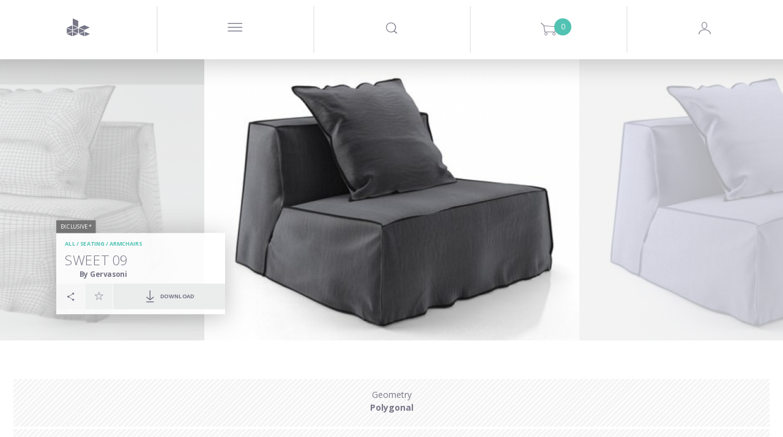

--- FILE ---
content_type: text/html; charset=utf-8
request_url: https://www.google.com/recaptcha/api2/anchor?ar=1&k=6LeRqSEpAAAAAFLem02s_BvUoBwvXu6tlD0wk97v&co=aHR0cHM6Ly93d3cuZGVzaWduY29ubmVjdGVkLmNvbTo0NDM.&hl=en&v=PoyoqOPhxBO7pBk68S4YbpHZ&size=normal&anchor-ms=20000&execute-ms=30000&cb=befi2iwhi9sg
body_size: 49259
content:
<!DOCTYPE HTML><html dir="ltr" lang="en"><head><meta http-equiv="Content-Type" content="text/html; charset=UTF-8">
<meta http-equiv="X-UA-Compatible" content="IE=edge">
<title>reCAPTCHA</title>
<style type="text/css">
/* cyrillic-ext */
@font-face {
  font-family: 'Roboto';
  font-style: normal;
  font-weight: 400;
  font-stretch: 100%;
  src: url(//fonts.gstatic.com/s/roboto/v48/KFO7CnqEu92Fr1ME7kSn66aGLdTylUAMa3GUBHMdazTgWw.woff2) format('woff2');
  unicode-range: U+0460-052F, U+1C80-1C8A, U+20B4, U+2DE0-2DFF, U+A640-A69F, U+FE2E-FE2F;
}
/* cyrillic */
@font-face {
  font-family: 'Roboto';
  font-style: normal;
  font-weight: 400;
  font-stretch: 100%;
  src: url(//fonts.gstatic.com/s/roboto/v48/KFO7CnqEu92Fr1ME7kSn66aGLdTylUAMa3iUBHMdazTgWw.woff2) format('woff2');
  unicode-range: U+0301, U+0400-045F, U+0490-0491, U+04B0-04B1, U+2116;
}
/* greek-ext */
@font-face {
  font-family: 'Roboto';
  font-style: normal;
  font-weight: 400;
  font-stretch: 100%;
  src: url(//fonts.gstatic.com/s/roboto/v48/KFO7CnqEu92Fr1ME7kSn66aGLdTylUAMa3CUBHMdazTgWw.woff2) format('woff2');
  unicode-range: U+1F00-1FFF;
}
/* greek */
@font-face {
  font-family: 'Roboto';
  font-style: normal;
  font-weight: 400;
  font-stretch: 100%;
  src: url(//fonts.gstatic.com/s/roboto/v48/KFO7CnqEu92Fr1ME7kSn66aGLdTylUAMa3-UBHMdazTgWw.woff2) format('woff2');
  unicode-range: U+0370-0377, U+037A-037F, U+0384-038A, U+038C, U+038E-03A1, U+03A3-03FF;
}
/* math */
@font-face {
  font-family: 'Roboto';
  font-style: normal;
  font-weight: 400;
  font-stretch: 100%;
  src: url(//fonts.gstatic.com/s/roboto/v48/KFO7CnqEu92Fr1ME7kSn66aGLdTylUAMawCUBHMdazTgWw.woff2) format('woff2');
  unicode-range: U+0302-0303, U+0305, U+0307-0308, U+0310, U+0312, U+0315, U+031A, U+0326-0327, U+032C, U+032F-0330, U+0332-0333, U+0338, U+033A, U+0346, U+034D, U+0391-03A1, U+03A3-03A9, U+03B1-03C9, U+03D1, U+03D5-03D6, U+03F0-03F1, U+03F4-03F5, U+2016-2017, U+2034-2038, U+203C, U+2040, U+2043, U+2047, U+2050, U+2057, U+205F, U+2070-2071, U+2074-208E, U+2090-209C, U+20D0-20DC, U+20E1, U+20E5-20EF, U+2100-2112, U+2114-2115, U+2117-2121, U+2123-214F, U+2190, U+2192, U+2194-21AE, U+21B0-21E5, U+21F1-21F2, U+21F4-2211, U+2213-2214, U+2216-22FF, U+2308-230B, U+2310, U+2319, U+231C-2321, U+2336-237A, U+237C, U+2395, U+239B-23B7, U+23D0, U+23DC-23E1, U+2474-2475, U+25AF, U+25B3, U+25B7, U+25BD, U+25C1, U+25CA, U+25CC, U+25FB, U+266D-266F, U+27C0-27FF, U+2900-2AFF, U+2B0E-2B11, U+2B30-2B4C, U+2BFE, U+3030, U+FF5B, U+FF5D, U+1D400-1D7FF, U+1EE00-1EEFF;
}
/* symbols */
@font-face {
  font-family: 'Roboto';
  font-style: normal;
  font-weight: 400;
  font-stretch: 100%;
  src: url(//fonts.gstatic.com/s/roboto/v48/KFO7CnqEu92Fr1ME7kSn66aGLdTylUAMaxKUBHMdazTgWw.woff2) format('woff2');
  unicode-range: U+0001-000C, U+000E-001F, U+007F-009F, U+20DD-20E0, U+20E2-20E4, U+2150-218F, U+2190, U+2192, U+2194-2199, U+21AF, U+21E6-21F0, U+21F3, U+2218-2219, U+2299, U+22C4-22C6, U+2300-243F, U+2440-244A, U+2460-24FF, U+25A0-27BF, U+2800-28FF, U+2921-2922, U+2981, U+29BF, U+29EB, U+2B00-2BFF, U+4DC0-4DFF, U+FFF9-FFFB, U+10140-1018E, U+10190-1019C, U+101A0, U+101D0-101FD, U+102E0-102FB, U+10E60-10E7E, U+1D2C0-1D2D3, U+1D2E0-1D37F, U+1F000-1F0FF, U+1F100-1F1AD, U+1F1E6-1F1FF, U+1F30D-1F30F, U+1F315, U+1F31C, U+1F31E, U+1F320-1F32C, U+1F336, U+1F378, U+1F37D, U+1F382, U+1F393-1F39F, U+1F3A7-1F3A8, U+1F3AC-1F3AF, U+1F3C2, U+1F3C4-1F3C6, U+1F3CA-1F3CE, U+1F3D4-1F3E0, U+1F3ED, U+1F3F1-1F3F3, U+1F3F5-1F3F7, U+1F408, U+1F415, U+1F41F, U+1F426, U+1F43F, U+1F441-1F442, U+1F444, U+1F446-1F449, U+1F44C-1F44E, U+1F453, U+1F46A, U+1F47D, U+1F4A3, U+1F4B0, U+1F4B3, U+1F4B9, U+1F4BB, U+1F4BF, U+1F4C8-1F4CB, U+1F4D6, U+1F4DA, U+1F4DF, U+1F4E3-1F4E6, U+1F4EA-1F4ED, U+1F4F7, U+1F4F9-1F4FB, U+1F4FD-1F4FE, U+1F503, U+1F507-1F50B, U+1F50D, U+1F512-1F513, U+1F53E-1F54A, U+1F54F-1F5FA, U+1F610, U+1F650-1F67F, U+1F687, U+1F68D, U+1F691, U+1F694, U+1F698, U+1F6AD, U+1F6B2, U+1F6B9-1F6BA, U+1F6BC, U+1F6C6-1F6CF, U+1F6D3-1F6D7, U+1F6E0-1F6EA, U+1F6F0-1F6F3, U+1F6F7-1F6FC, U+1F700-1F7FF, U+1F800-1F80B, U+1F810-1F847, U+1F850-1F859, U+1F860-1F887, U+1F890-1F8AD, U+1F8B0-1F8BB, U+1F8C0-1F8C1, U+1F900-1F90B, U+1F93B, U+1F946, U+1F984, U+1F996, U+1F9E9, U+1FA00-1FA6F, U+1FA70-1FA7C, U+1FA80-1FA89, U+1FA8F-1FAC6, U+1FACE-1FADC, U+1FADF-1FAE9, U+1FAF0-1FAF8, U+1FB00-1FBFF;
}
/* vietnamese */
@font-face {
  font-family: 'Roboto';
  font-style: normal;
  font-weight: 400;
  font-stretch: 100%;
  src: url(//fonts.gstatic.com/s/roboto/v48/KFO7CnqEu92Fr1ME7kSn66aGLdTylUAMa3OUBHMdazTgWw.woff2) format('woff2');
  unicode-range: U+0102-0103, U+0110-0111, U+0128-0129, U+0168-0169, U+01A0-01A1, U+01AF-01B0, U+0300-0301, U+0303-0304, U+0308-0309, U+0323, U+0329, U+1EA0-1EF9, U+20AB;
}
/* latin-ext */
@font-face {
  font-family: 'Roboto';
  font-style: normal;
  font-weight: 400;
  font-stretch: 100%;
  src: url(//fonts.gstatic.com/s/roboto/v48/KFO7CnqEu92Fr1ME7kSn66aGLdTylUAMa3KUBHMdazTgWw.woff2) format('woff2');
  unicode-range: U+0100-02BA, U+02BD-02C5, U+02C7-02CC, U+02CE-02D7, U+02DD-02FF, U+0304, U+0308, U+0329, U+1D00-1DBF, U+1E00-1E9F, U+1EF2-1EFF, U+2020, U+20A0-20AB, U+20AD-20C0, U+2113, U+2C60-2C7F, U+A720-A7FF;
}
/* latin */
@font-face {
  font-family: 'Roboto';
  font-style: normal;
  font-weight: 400;
  font-stretch: 100%;
  src: url(//fonts.gstatic.com/s/roboto/v48/KFO7CnqEu92Fr1ME7kSn66aGLdTylUAMa3yUBHMdazQ.woff2) format('woff2');
  unicode-range: U+0000-00FF, U+0131, U+0152-0153, U+02BB-02BC, U+02C6, U+02DA, U+02DC, U+0304, U+0308, U+0329, U+2000-206F, U+20AC, U+2122, U+2191, U+2193, U+2212, U+2215, U+FEFF, U+FFFD;
}
/* cyrillic-ext */
@font-face {
  font-family: 'Roboto';
  font-style: normal;
  font-weight: 500;
  font-stretch: 100%;
  src: url(//fonts.gstatic.com/s/roboto/v48/KFO7CnqEu92Fr1ME7kSn66aGLdTylUAMa3GUBHMdazTgWw.woff2) format('woff2');
  unicode-range: U+0460-052F, U+1C80-1C8A, U+20B4, U+2DE0-2DFF, U+A640-A69F, U+FE2E-FE2F;
}
/* cyrillic */
@font-face {
  font-family: 'Roboto';
  font-style: normal;
  font-weight: 500;
  font-stretch: 100%;
  src: url(//fonts.gstatic.com/s/roboto/v48/KFO7CnqEu92Fr1ME7kSn66aGLdTylUAMa3iUBHMdazTgWw.woff2) format('woff2');
  unicode-range: U+0301, U+0400-045F, U+0490-0491, U+04B0-04B1, U+2116;
}
/* greek-ext */
@font-face {
  font-family: 'Roboto';
  font-style: normal;
  font-weight: 500;
  font-stretch: 100%;
  src: url(//fonts.gstatic.com/s/roboto/v48/KFO7CnqEu92Fr1ME7kSn66aGLdTylUAMa3CUBHMdazTgWw.woff2) format('woff2');
  unicode-range: U+1F00-1FFF;
}
/* greek */
@font-face {
  font-family: 'Roboto';
  font-style: normal;
  font-weight: 500;
  font-stretch: 100%;
  src: url(//fonts.gstatic.com/s/roboto/v48/KFO7CnqEu92Fr1ME7kSn66aGLdTylUAMa3-UBHMdazTgWw.woff2) format('woff2');
  unicode-range: U+0370-0377, U+037A-037F, U+0384-038A, U+038C, U+038E-03A1, U+03A3-03FF;
}
/* math */
@font-face {
  font-family: 'Roboto';
  font-style: normal;
  font-weight: 500;
  font-stretch: 100%;
  src: url(//fonts.gstatic.com/s/roboto/v48/KFO7CnqEu92Fr1ME7kSn66aGLdTylUAMawCUBHMdazTgWw.woff2) format('woff2');
  unicode-range: U+0302-0303, U+0305, U+0307-0308, U+0310, U+0312, U+0315, U+031A, U+0326-0327, U+032C, U+032F-0330, U+0332-0333, U+0338, U+033A, U+0346, U+034D, U+0391-03A1, U+03A3-03A9, U+03B1-03C9, U+03D1, U+03D5-03D6, U+03F0-03F1, U+03F4-03F5, U+2016-2017, U+2034-2038, U+203C, U+2040, U+2043, U+2047, U+2050, U+2057, U+205F, U+2070-2071, U+2074-208E, U+2090-209C, U+20D0-20DC, U+20E1, U+20E5-20EF, U+2100-2112, U+2114-2115, U+2117-2121, U+2123-214F, U+2190, U+2192, U+2194-21AE, U+21B0-21E5, U+21F1-21F2, U+21F4-2211, U+2213-2214, U+2216-22FF, U+2308-230B, U+2310, U+2319, U+231C-2321, U+2336-237A, U+237C, U+2395, U+239B-23B7, U+23D0, U+23DC-23E1, U+2474-2475, U+25AF, U+25B3, U+25B7, U+25BD, U+25C1, U+25CA, U+25CC, U+25FB, U+266D-266F, U+27C0-27FF, U+2900-2AFF, U+2B0E-2B11, U+2B30-2B4C, U+2BFE, U+3030, U+FF5B, U+FF5D, U+1D400-1D7FF, U+1EE00-1EEFF;
}
/* symbols */
@font-face {
  font-family: 'Roboto';
  font-style: normal;
  font-weight: 500;
  font-stretch: 100%;
  src: url(//fonts.gstatic.com/s/roboto/v48/KFO7CnqEu92Fr1ME7kSn66aGLdTylUAMaxKUBHMdazTgWw.woff2) format('woff2');
  unicode-range: U+0001-000C, U+000E-001F, U+007F-009F, U+20DD-20E0, U+20E2-20E4, U+2150-218F, U+2190, U+2192, U+2194-2199, U+21AF, U+21E6-21F0, U+21F3, U+2218-2219, U+2299, U+22C4-22C6, U+2300-243F, U+2440-244A, U+2460-24FF, U+25A0-27BF, U+2800-28FF, U+2921-2922, U+2981, U+29BF, U+29EB, U+2B00-2BFF, U+4DC0-4DFF, U+FFF9-FFFB, U+10140-1018E, U+10190-1019C, U+101A0, U+101D0-101FD, U+102E0-102FB, U+10E60-10E7E, U+1D2C0-1D2D3, U+1D2E0-1D37F, U+1F000-1F0FF, U+1F100-1F1AD, U+1F1E6-1F1FF, U+1F30D-1F30F, U+1F315, U+1F31C, U+1F31E, U+1F320-1F32C, U+1F336, U+1F378, U+1F37D, U+1F382, U+1F393-1F39F, U+1F3A7-1F3A8, U+1F3AC-1F3AF, U+1F3C2, U+1F3C4-1F3C6, U+1F3CA-1F3CE, U+1F3D4-1F3E0, U+1F3ED, U+1F3F1-1F3F3, U+1F3F5-1F3F7, U+1F408, U+1F415, U+1F41F, U+1F426, U+1F43F, U+1F441-1F442, U+1F444, U+1F446-1F449, U+1F44C-1F44E, U+1F453, U+1F46A, U+1F47D, U+1F4A3, U+1F4B0, U+1F4B3, U+1F4B9, U+1F4BB, U+1F4BF, U+1F4C8-1F4CB, U+1F4D6, U+1F4DA, U+1F4DF, U+1F4E3-1F4E6, U+1F4EA-1F4ED, U+1F4F7, U+1F4F9-1F4FB, U+1F4FD-1F4FE, U+1F503, U+1F507-1F50B, U+1F50D, U+1F512-1F513, U+1F53E-1F54A, U+1F54F-1F5FA, U+1F610, U+1F650-1F67F, U+1F687, U+1F68D, U+1F691, U+1F694, U+1F698, U+1F6AD, U+1F6B2, U+1F6B9-1F6BA, U+1F6BC, U+1F6C6-1F6CF, U+1F6D3-1F6D7, U+1F6E0-1F6EA, U+1F6F0-1F6F3, U+1F6F7-1F6FC, U+1F700-1F7FF, U+1F800-1F80B, U+1F810-1F847, U+1F850-1F859, U+1F860-1F887, U+1F890-1F8AD, U+1F8B0-1F8BB, U+1F8C0-1F8C1, U+1F900-1F90B, U+1F93B, U+1F946, U+1F984, U+1F996, U+1F9E9, U+1FA00-1FA6F, U+1FA70-1FA7C, U+1FA80-1FA89, U+1FA8F-1FAC6, U+1FACE-1FADC, U+1FADF-1FAE9, U+1FAF0-1FAF8, U+1FB00-1FBFF;
}
/* vietnamese */
@font-face {
  font-family: 'Roboto';
  font-style: normal;
  font-weight: 500;
  font-stretch: 100%;
  src: url(//fonts.gstatic.com/s/roboto/v48/KFO7CnqEu92Fr1ME7kSn66aGLdTylUAMa3OUBHMdazTgWw.woff2) format('woff2');
  unicode-range: U+0102-0103, U+0110-0111, U+0128-0129, U+0168-0169, U+01A0-01A1, U+01AF-01B0, U+0300-0301, U+0303-0304, U+0308-0309, U+0323, U+0329, U+1EA0-1EF9, U+20AB;
}
/* latin-ext */
@font-face {
  font-family: 'Roboto';
  font-style: normal;
  font-weight: 500;
  font-stretch: 100%;
  src: url(//fonts.gstatic.com/s/roboto/v48/KFO7CnqEu92Fr1ME7kSn66aGLdTylUAMa3KUBHMdazTgWw.woff2) format('woff2');
  unicode-range: U+0100-02BA, U+02BD-02C5, U+02C7-02CC, U+02CE-02D7, U+02DD-02FF, U+0304, U+0308, U+0329, U+1D00-1DBF, U+1E00-1E9F, U+1EF2-1EFF, U+2020, U+20A0-20AB, U+20AD-20C0, U+2113, U+2C60-2C7F, U+A720-A7FF;
}
/* latin */
@font-face {
  font-family: 'Roboto';
  font-style: normal;
  font-weight: 500;
  font-stretch: 100%;
  src: url(//fonts.gstatic.com/s/roboto/v48/KFO7CnqEu92Fr1ME7kSn66aGLdTylUAMa3yUBHMdazQ.woff2) format('woff2');
  unicode-range: U+0000-00FF, U+0131, U+0152-0153, U+02BB-02BC, U+02C6, U+02DA, U+02DC, U+0304, U+0308, U+0329, U+2000-206F, U+20AC, U+2122, U+2191, U+2193, U+2212, U+2215, U+FEFF, U+FFFD;
}
/* cyrillic-ext */
@font-face {
  font-family: 'Roboto';
  font-style: normal;
  font-weight: 900;
  font-stretch: 100%;
  src: url(//fonts.gstatic.com/s/roboto/v48/KFO7CnqEu92Fr1ME7kSn66aGLdTylUAMa3GUBHMdazTgWw.woff2) format('woff2');
  unicode-range: U+0460-052F, U+1C80-1C8A, U+20B4, U+2DE0-2DFF, U+A640-A69F, U+FE2E-FE2F;
}
/* cyrillic */
@font-face {
  font-family: 'Roboto';
  font-style: normal;
  font-weight: 900;
  font-stretch: 100%;
  src: url(//fonts.gstatic.com/s/roboto/v48/KFO7CnqEu92Fr1ME7kSn66aGLdTylUAMa3iUBHMdazTgWw.woff2) format('woff2');
  unicode-range: U+0301, U+0400-045F, U+0490-0491, U+04B0-04B1, U+2116;
}
/* greek-ext */
@font-face {
  font-family: 'Roboto';
  font-style: normal;
  font-weight: 900;
  font-stretch: 100%;
  src: url(//fonts.gstatic.com/s/roboto/v48/KFO7CnqEu92Fr1ME7kSn66aGLdTylUAMa3CUBHMdazTgWw.woff2) format('woff2');
  unicode-range: U+1F00-1FFF;
}
/* greek */
@font-face {
  font-family: 'Roboto';
  font-style: normal;
  font-weight: 900;
  font-stretch: 100%;
  src: url(//fonts.gstatic.com/s/roboto/v48/KFO7CnqEu92Fr1ME7kSn66aGLdTylUAMa3-UBHMdazTgWw.woff2) format('woff2');
  unicode-range: U+0370-0377, U+037A-037F, U+0384-038A, U+038C, U+038E-03A1, U+03A3-03FF;
}
/* math */
@font-face {
  font-family: 'Roboto';
  font-style: normal;
  font-weight: 900;
  font-stretch: 100%;
  src: url(//fonts.gstatic.com/s/roboto/v48/KFO7CnqEu92Fr1ME7kSn66aGLdTylUAMawCUBHMdazTgWw.woff2) format('woff2');
  unicode-range: U+0302-0303, U+0305, U+0307-0308, U+0310, U+0312, U+0315, U+031A, U+0326-0327, U+032C, U+032F-0330, U+0332-0333, U+0338, U+033A, U+0346, U+034D, U+0391-03A1, U+03A3-03A9, U+03B1-03C9, U+03D1, U+03D5-03D6, U+03F0-03F1, U+03F4-03F5, U+2016-2017, U+2034-2038, U+203C, U+2040, U+2043, U+2047, U+2050, U+2057, U+205F, U+2070-2071, U+2074-208E, U+2090-209C, U+20D0-20DC, U+20E1, U+20E5-20EF, U+2100-2112, U+2114-2115, U+2117-2121, U+2123-214F, U+2190, U+2192, U+2194-21AE, U+21B0-21E5, U+21F1-21F2, U+21F4-2211, U+2213-2214, U+2216-22FF, U+2308-230B, U+2310, U+2319, U+231C-2321, U+2336-237A, U+237C, U+2395, U+239B-23B7, U+23D0, U+23DC-23E1, U+2474-2475, U+25AF, U+25B3, U+25B7, U+25BD, U+25C1, U+25CA, U+25CC, U+25FB, U+266D-266F, U+27C0-27FF, U+2900-2AFF, U+2B0E-2B11, U+2B30-2B4C, U+2BFE, U+3030, U+FF5B, U+FF5D, U+1D400-1D7FF, U+1EE00-1EEFF;
}
/* symbols */
@font-face {
  font-family: 'Roboto';
  font-style: normal;
  font-weight: 900;
  font-stretch: 100%;
  src: url(//fonts.gstatic.com/s/roboto/v48/KFO7CnqEu92Fr1ME7kSn66aGLdTylUAMaxKUBHMdazTgWw.woff2) format('woff2');
  unicode-range: U+0001-000C, U+000E-001F, U+007F-009F, U+20DD-20E0, U+20E2-20E4, U+2150-218F, U+2190, U+2192, U+2194-2199, U+21AF, U+21E6-21F0, U+21F3, U+2218-2219, U+2299, U+22C4-22C6, U+2300-243F, U+2440-244A, U+2460-24FF, U+25A0-27BF, U+2800-28FF, U+2921-2922, U+2981, U+29BF, U+29EB, U+2B00-2BFF, U+4DC0-4DFF, U+FFF9-FFFB, U+10140-1018E, U+10190-1019C, U+101A0, U+101D0-101FD, U+102E0-102FB, U+10E60-10E7E, U+1D2C0-1D2D3, U+1D2E0-1D37F, U+1F000-1F0FF, U+1F100-1F1AD, U+1F1E6-1F1FF, U+1F30D-1F30F, U+1F315, U+1F31C, U+1F31E, U+1F320-1F32C, U+1F336, U+1F378, U+1F37D, U+1F382, U+1F393-1F39F, U+1F3A7-1F3A8, U+1F3AC-1F3AF, U+1F3C2, U+1F3C4-1F3C6, U+1F3CA-1F3CE, U+1F3D4-1F3E0, U+1F3ED, U+1F3F1-1F3F3, U+1F3F5-1F3F7, U+1F408, U+1F415, U+1F41F, U+1F426, U+1F43F, U+1F441-1F442, U+1F444, U+1F446-1F449, U+1F44C-1F44E, U+1F453, U+1F46A, U+1F47D, U+1F4A3, U+1F4B0, U+1F4B3, U+1F4B9, U+1F4BB, U+1F4BF, U+1F4C8-1F4CB, U+1F4D6, U+1F4DA, U+1F4DF, U+1F4E3-1F4E6, U+1F4EA-1F4ED, U+1F4F7, U+1F4F9-1F4FB, U+1F4FD-1F4FE, U+1F503, U+1F507-1F50B, U+1F50D, U+1F512-1F513, U+1F53E-1F54A, U+1F54F-1F5FA, U+1F610, U+1F650-1F67F, U+1F687, U+1F68D, U+1F691, U+1F694, U+1F698, U+1F6AD, U+1F6B2, U+1F6B9-1F6BA, U+1F6BC, U+1F6C6-1F6CF, U+1F6D3-1F6D7, U+1F6E0-1F6EA, U+1F6F0-1F6F3, U+1F6F7-1F6FC, U+1F700-1F7FF, U+1F800-1F80B, U+1F810-1F847, U+1F850-1F859, U+1F860-1F887, U+1F890-1F8AD, U+1F8B0-1F8BB, U+1F8C0-1F8C1, U+1F900-1F90B, U+1F93B, U+1F946, U+1F984, U+1F996, U+1F9E9, U+1FA00-1FA6F, U+1FA70-1FA7C, U+1FA80-1FA89, U+1FA8F-1FAC6, U+1FACE-1FADC, U+1FADF-1FAE9, U+1FAF0-1FAF8, U+1FB00-1FBFF;
}
/* vietnamese */
@font-face {
  font-family: 'Roboto';
  font-style: normal;
  font-weight: 900;
  font-stretch: 100%;
  src: url(//fonts.gstatic.com/s/roboto/v48/KFO7CnqEu92Fr1ME7kSn66aGLdTylUAMa3OUBHMdazTgWw.woff2) format('woff2');
  unicode-range: U+0102-0103, U+0110-0111, U+0128-0129, U+0168-0169, U+01A0-01A1, U+01AF-01B0, U+0300-0301, U+0303-0304, U+0308-0309, U+0323, U+0329, U+1EA0-1EF9, U+20AB;
}
/* latin-ext */
@font-face {
  font-family: 'Roboto';
  font-style: normal;
  font-weight: 900;
  font-stretch: 100%;
  src: url(//fonts.gstatic.com/s/roboto/v48/KFO7CnqEu92Fr1ME7kSn66aGLdTylUAMa3KUBHMdazTgWw.woff2) format('woff2');
  unicode-range: U+0100-02BA, U+02BD-02C5, U+02C7-02CC, U+02CE-02D7, U+02DD-02FF, U+0304, U+0308, U+0329, U+1D00-1DBF, U+1E00-1E9F, U+1EF2-1EFF, U+2020, U+20A0-20AB, U+20AD-20C0, U+2113, U+2C60-2C7F, U+A720-A7FF;
}
/* latin */
@font-face {
  font-family: 'Roboto';
  font-style: normal;
  font-weight: 900;
  font-stretch: 100%;
  src: url(//fonts.gstatic.com/s/roboto/v48/KFO7CnqEu92Fr1ME7kSn66aGLdTylUAMa3yUBHMdazQ.woff2) format('woff2');
  unicode-range: U+0000-00FF, U+0131, U+0152-0153, U+02BB-02BC, U+02C6, U+02DA, U+02DC, U+0304, U+0308, U+0329, U+2000-206F, U+20AC, U+2122, U+2191, U+2193, U+2212, U+2215, U+FEFF, U+FFFD;
}

</style>
<link rel="stylesheet" type="text/css" href="https://www.gstatic.com/recaptcha/releases/PoyoqOPhxBO7pBk68S4YbpHZ/styles__ltr.css">
<script nonce="C7UJmryG4WcEY-m_vDWFyg" type="text/javascript">window['__recaptcha_api'] = 'https://www.google.com/recaptcha/api2/';</script>
<script type="text/javascript" src="https://www.gstatic.com/recaptcha/releases/PoyoqOPhxBO7pBk68S4YbpHZ/recaptcha__en.js" nonce="C7UJmryG4WcEY-m_vDWFyg">
      
    </script></head>
<body><div id="rc-anchor-alert" class="rc-anchor-alert"></div>
<input type="hidden" id="recaptcha-token" value="[base64]">
<script type="text/javascript" nonce="C7UJmryG4WcEY-m_vDWFyg">
      recaptcha.anchor.Main.init("[\x22ainput\x22,[\x22bgdata\x22,\x22\x22,\[base64]/[base64]/[base64]/bmV3IHJbeF0oY1swXSk6RT09Mj9uZXcgclt4XShjWzBdLGNbMV0pOkU9PTM/bmV3IHJbeF0oY1swXSxjWzFdLGNbMl0pOkU9PTQ/[base64]/[base64]/[base64]/[base64]/[base64]/[base64]/[base64]/[base64]\x22,\[base64]\\u003d\x22,\x22wpQrX2jClcO2wqbCp8OYWcO9dEnDjxN+wpk6w5JDATrCn8KjC8OWw4Umb8Ooc0PCk8OGwr7CgCo0w7x5eMKtwqpJZsKgd2Rqw5o4wpPCrsOJwoNuwosww5UDdV7CosKawpvCp8Opwo4ZJsO+w7bDq3I5wpvDgcOCwrLDlF4EFcKCwrI2EDFwG8OCw4/DocKIwqxOQzxow4UXw6HCgw/Csh9gccOWw63CpQbCssKVecO6WcOzwpFCwr9bAzEMw57CnnXCv8OkLsObw45Ew4NXKcO2wrxwwrXDvjhSAxgSSld8w5NxX8Kww5dlw43DsMOqw6Qyw7DDpmrCr8KQwpnDhQXDhjUzw786MnXDk1Jcw6fDoGfCnB/[base64]/DkwMbX2g1McKPw65oDsOuwoDDl8ObKcKdw6rDhVRaDcOSfsKlX0LCjzp0woJDw6rCsUFBUhFsw7bCp3AHwrBrE8OkJ8O6FRw1LzBswoDCuXBbwonCpUfCiXvDpcKmYGfCnl9nN8ORw6FUw4AcDsOcK1UIa8OPc8KIw5p7w4k/AiBVe8Oxw5/Ck8OhKsKjJj/CnsKHP8KcwqLDuMOrw5Yow5zDmMOmwoJmEjofwqPDgsO3fVjDq8OsesOHwqEkZ8O7TUNdcSjDi8K/VcKQwrfCocOEfn/CvyfDi3nClDxsT8OsM8OfwpzDscOlwrFOwoNSeGhdDMOawp09PcO/[base64]/DmsKKwq/ClsOlMSYEw4IGZsKfesKvdMKaZMOdcTnCpyYxwq3DnMO5wojCukZCc8KnXWI1RsOFw4dXwoJ2FWrDiwRuw7Rrw4PCqsKAw6kGB8Okwr/Ch8OJKn/CscKfw4AMw4xzw5IAMMKVw5lzw5N6IB3DqyrCtcKLw7Usw6omw43CscKbO8KLYQTDpsOSPsOPPWrCrMKmEADDnkRAbSLDkh/Dq18qX8OVLMKCwr3DosKdZcKqwqoJw4EeQmQ4wpUxw7vCqMO1csKIw4ImwqYCBsKDwrXCj8OuwqkCNMKMw7p2wrXCrVzCpsOIw4PChcKvw6RmKsKMVMKWw7HDmTPCvcKdwpAWMw0kXWTCqcKIZHsDdcKuSm/CuMOBwpzCqDUjw6nDj2DChFPCohFgFcKNwqjCqXIqwrbCpRRuwqTCp2/CjsKCCV04w4DCtMKQw7vDg3DCicONIMONd10BOwJedsO4wr7DlG10ezXDjMOPwqDDrsKoTcKWw79DXgfCmsO3TQwiwpXCncO1w7VFwqcMwofCocOoT2c2X8OwMsOzw7jCqcORdcK8w6p+JMKSw5HDqAhxT8K/UcK0HcOkIMKLPirCscONUkhMfRR+wod+LE5yDsKowqB5KRZKw4k8w7TCpg7DuURow5QgbgLCn8KFwplgO8OdwqwDwojDsF3DoDpUMlrCr8OuUcOsBlzDj2vDngsewqDCsmJQBcKmwpJZVBzDtsOSwrTDl8OKwr/CisOafcOmPsKGT8O5aMOEwp5LbsKhdzQNwpHDqGvDgMKhc8OjwqcTUMODbcOfw6pUw58ywq/CksKVeyLCuTzCrloxwpzComPChsKuQMOuwo09VMOtPyZvw7sTesOqDBofWGxLwp/CmsKMw57DtVACQsKSwoNtJHbDmEMxcMOOLcKpwrtnw6Zbw7d5w6HDhMOKUMKqWsKVwoXCuGXCiXFnwrvDosK1WsOiccOXVMOpZcKSLMKSZsOYIQl2BMOhOithDRkbwrx7KcO5w7/Ct8OvwoDCgRfDghzDscKwbcOCeGZKwrg5DilrAcKUw6VRHMOsw7TCksOjNVEcWsKLwpLCjEx/[base64]/DkMO6wqU8NmPCukwpNWHDp1XDiMKiw6DDu8OkBMOOwrrDj1Zlw6FhbsKqw7JaeFfCqcKbdcKEwrkNwpJyY14BP8OAw7/DiMOxeMKZD8Ozw7rCmjEEw47CkMKYFcKdDRbDt1Agwp3DkcKCwofDucKKw4pkIcObw4w3L8KWL3IkwrjDlxMmakgAEx/[base64]/[base64]/Dn8OCBsOVwqXCncK9ZcKEUysOOn/Dv8OvF8OUBVAfw4N9w63Dizs0w47DgMKvwrIjwpt0VXoVGwpKw4BNwrbCq1wpRsKbw4zCjxQlMwLDjAxQHcKAdsO3bhnDl8OUwrwsJcOPCnNGw4kXw5HDmcKQJWjDglXDrcOXB3wOw7nDksKHw6/CucK9wqLCj2QUwonCqSPCrsOhFHB1eQczw5HCnMOEwpnDmMK5w5MXLAZDCRgQwpHCrBbDmw/CrcOWw63DtMKTSl7DgmPCvsOKw6TClsOTwr00D2LDlQwQR2PCj8OmRUDCkVbDnMOvw7fCmxQlZw01wr3DkWjDhQ93KAhaw6DDgUpnDAU4DcK9QsKQHSfClMOZXcOLw5F6O1Rxw67CvMOcIcK7HxUIAcKTw6fCkxXDog46wqXDncOUwqzChMOew67CjMKJwqJ9w5/CtMK9DcKqwpLCgjh/[base64]/CsiRZwrpfKMK3PTLDg8OUHsKfcH9UQhQ+EsOpCyHCscOKw6hlM3Q9w5rChkpCw7zDhMOJSH86UBt2w69IwrDCm8Opw47CiRDDk8O/BsOswpnCu37Dm1bDnFgcWMO1UwnDjMKwdcOmwqVewrvCoxfCrMK5w41uw5A/wqbCjVwnQMKSTS4/wop+woRCwoXCsiYSQcKlw6VTwovDkcOAw4vCt314LV/DusOJwpgcw7TDlilrZsKjJ8KTw58Aw7seRlfDrMO/wpfCvA0ew4/DgR8Rw4HCkBAYwoLCmkF1wpI4BxjCixnCmMK5wofDn8KCwopPwoTCjMOHWwbCpsKnX8Okwow/w69yw5rDjjwbwqc9woTDrA1Dw67DpMOUwpV/XxjDmlUjw6rCrGvDvXvDq8ORMMObVsKCwpTCmcKqworCicOACMKNwpTCs8Kfw4hvw7Z/Ux1galopRMOkZD/DqcKPJ8Knw69cKhdewqF7JsOZIcK7ScOqw7c2wqY1NsO9wrIhFsKYw5wow786RsOtcsK5BMOyOX5ow73CgSrDo8KpwpbDhcKCCcKGTWoZP1MzZkVRwqtCBFTDp8ONwr0IDxtVw7YJLGjDs8Oow6TCnVPDk8OsUsOLIsKGwpk2PsORaglPc1MGCwLDvQ/CiMOyZ8Kmw7PCkcO8UQ7CqMKdQQrDgMKvKzwQHcK4ZsOaw7nDtzHDjMKSw4LDt8OswrfDp315BjwMwqU1ch7DqcK8w7Fow4Esw5RHwrPCqcK+dxIjwrwuw67Cp1/CmcOWMMONJMOCwozDvcKcY0AzwqABZFcZRsKnw5rCvkzDucK2wq9kdcKaDwEbw57DoWbDiBrChEbCl8OTwrZrT8Okwq7CuMKWd8KIwqtlw4bCqGLDmsK+dcOywrcVwp1id0cQwoHCp8OhXRB8wrtgw6jCinRbwqk/Fz47wq4hw4fDvMOPOUwqHw7DtsOiwotvWcKMwoXDvcO1AcKcdMOTKcKPPSjDm8KUwpXDmcOmcxUQdF7CnGlWwo7CuQLCqMOUMcOLPsOwUUQICcK4wq/[base64]/Dpjpkwo3DsnZUw4/[base64]/Ck3/[base64]/CigrClAA6NH3CpXE8wrPCgzNtWcO0FMK8ZiPCknLDljxJb8OHH8K/w4/CklcFw6LCncKCw51wID/Dp2FLHCHDjx86wonDpybCgHzCuSpawp11wqXCvWFLA0oJfMKcF0YWRMORwrMmwr8cw6kHwpMGajTDtCZuAsOgfsKnw5vCnMOww7/[base64]/[base64]/[base64]/[base64]/Sx10wobDvTNewoVYcsO/wrnClGJ/wojDh8KnQ8KjXAbDpjHDrV1lw5hEwoQkEsOtUH8pwoPClsOQwpnDiMO/woDDusOgEMK0QMKqw6XCs8KCwqfDjsOCMMOlwoNIw5xoR8KKw7zCh8OfwprDqsKBw5bDrgJhwo/DqiVvFXXCohXCg14uw7/Cq8KqR8OrwoLClcOMw4w2AlPCrwfDosK0wqHCs24MwrJBA8Opw5vCncO3w6TCgMKQfsOWJMKpwoPDh8OEw7PDmA/[base64]/CmMKwAndZwokrA8KvYcOUwoTChWYeJX7DoykJw7dDwqgBWis0JMKeeMKfwo8Gw7g1wolad8Kqwodiw54yX8KbDcKEw44Rw4/DvsOAPQlgNxrCsMO/woTDgMOPw6LDuMKPw6V5IXvCucOsQMOvwrLCrD8RIcK6wpJzfn7CrsOww6TDtijDksOzKA3DklfCsVdpQMOvMALDqsORwqsKwqXDrBMAUEs0KMKpw4IPVsK0w5FEV1nCmMK2f0zDksO5w4tUw6XDr8KAw5xpSioCw4LCujp/w4oyWSVnw43DgcKQw6fDgcOwwqR3wrLClyw5wprCusKaGMOJw4RkT8OvEBjCg1DCu8Kqw6zCiGNaIcOXw7YUDFwXUEXCpMOgY2zDlcKtwqhIw6MqdyfDggNEwrTDu8KJw6LCvcKNwrxZRlEIIk8Lah/DqMOcehkhw67CtSvCvEw/wqY7wrkBwqnDsMOGwqQtw5bCqMK+wq7DgynDhyLCtilMwqo8PmzCvsKSw4bCh8K3w73CrsO4XcKtTcOew6PDu2TCu8KRwrViwo/Cql9Zw7nDlMKyTDgtwq7Chj/DrSfCu8KtwrzCh0I9wqMBwqTCuMKNAMOJQsO9QVVcCywDcsKwwp4wwqwBQmw+SsOGA28LPTPDiBVbVcOEBBB5BsKKflfCui3DmWIlwpVSw7rDlMK+w65lwr3DliE6Lh5rwr/Cv8OwwqjCjETDkgXDisK3w7Rdwr/[base64]/CtMK0wrJROznCoCFYKMO3wrfCt8Kgw7bDicKAw5XCqMKbKsKaGEvCtcOxwqgOVmtUC8KSY1/CvsOHwq/CpMO6aMOiwoTDgHbDvsKXwq7DnFJ+w6/CrsKeEcKMHcOjXCBQFcKYbjl5LybCsW18w69UKQx/DsOlw7DDgWzDvHvDmMO4NsOPZcOvwonCpcK9wq/Cvh8zw7dYw50ETnQ4w6TCusKzMVlpccKNwoVGRMKfwozCoXLDg8KoDcKGLMK9UMKMTMKaw4AVwp12w5c5w4wvwp00cTfDoiPCrXgYw50rw5dbOR/[base64]/AUxyNcKdwqvCgcK7ZcOPf8Oow7bCqcKqJMOnQsKgw40Nwr8+woXCjsK2w6Ukw4xvw5/DhMKtEcKqb8KkcxjDosKow6giKlrCs8OPH2vDuhjDqyjChXQIbR/[base64]/DuMKPwoHDnVx2wql7w5V2w5/[base64]/dDXDvBklexcLUsO2w4RLwobDrmbDosKtI8O/ZsO5Tnt+wohnUixyVlpbwoQtw7/[base64]/acKow4fClTwcXibCrnfDqz7CoMK4wp5IwpcWwoctNcKPwqJQw7ZxFmrCqcOnwqTDocOGwrLDm8OJwonDl2vCp8KJw7pLw4QYw5vDum7CkRDCoCcya8OUwo5Pw4vDkTLDgUvDgjsjOh/DiVTDnicPw7ElBh3CmMO6w6DDucObwpBFOcOKLcOHGsOGecKVwosdw70bE8O/[base64]/d8Oww7skdUfDrlHCm8Khw7fDlE7CqcKCw4Z3wq7DpFJ2ClxJOVhMwoM9wq3Cpj/CkBjDnRdgw5dIeXZbfwLDpMO4FMOzw70ULQJPQTfDt8KhE290UG8zYsOPUMKLLCpfYATCs8OZdcKfKHp8WQ9wfCgcw7fDswJ+F8K5wp/DshrCjCQDw6QAwq4QLGwBw6fCiWXCkFPCgcKOw5NBw6o7fMODwqgowr/CvMKeG1nDg8O6X8KmMcKnwrDDpcOwwpDCtzjDrCouDwPCvAB6ATvChMOww4wCwqPDlMK+w43DsAgiwq0TCV3DhxtnwpjDuRzCkkdhwpzDk0TCnC3CnMKnwqYvEsOFOcK5w7vDpMOWXWcDwpjDl8OBNQk4ZcOdOinCqmEMw4/CuhF5YcKYw71LPGTCniZDw5bCjsKUwogAwqwXwr3DvMOkwrtZCEzClQdgwpFhw4HCqcOVfcK4w6XDmMK9PxJ1w6EXOsKgRDbDknNRWwvCs8Kpdk/DssKzw5rDtCxCwp7CkcOEwrQ6w6jCgMOxw7/CiMKAKcKKQhdOZMOjwowzaUrCpcOtwqvCuWfDjMO0w4LDt8OUQGELQBfCjyPCvsKlPiXDlT7DpFXDvsO1w5cBw5tUwr3DiMOqwofCuMK/cEjDscKVw7V3PBo6wok9EsODG8KzPMK+wqBYwp7DicOjw4MOZsO/wpfCqhM5wrvCkMO3dMOkw7cXLcOKNMKJDcOxMsOJw7rDnQ3CtMKABcKxYTfCjBvDoGojwqdCw6DDvy/CoErDqcOLSsO0bgzDlcOiJsKUWcONNQHChsOAwrjDugZwA8OgC8KHw4PDmh3Do8O/worChsKCScKlw5bCksOzw6zDmjojMsKOUcOJLgc8QsOPBgrDoDrDh8KmecKPWMKRwpfCjMKtAA3ClsKzwprDiD1aw5/CmGIUcsO1by5fwpPDmhfDncKaw6HChcOFw6g+GMOGwr3Co8KgTMONwokDwq/CnMK5wrvCm8KYMBoKwr50eSrDo13CqVvCjDvCqUPDtMOHWQkLw7rCqnnDmF4JYgPCicOuD8OIwonCi8KTY8O8w4jDo8Oxw7ZNX0c5DmAiTCcew5/DkMOWwp3Dg20gcB8GwoPConk3YMOGU1dBScO0OlsQVi3CtMOAwqwIbyzDonfDlVHCk8O8fsOvw4w7e8Ohw6jDlG3CphvCuC/Dh8KpEwEQwr1iwqbCkwHDj2oFw74SdxA8U8KsAsOSw4nCgcK8dXrDkMKWd8KAwpFXFMOUw4kAw6DCjkUpb8O6YA8fV8Kswqhlw4zDnhbCkU4NJnrDkMOjwrgMwoPDgHjDk8KrwrR+w4t6B33Chwxgw5TCrsKqNsKCw71uw653Q8O/X1YCw5fCkS7DrcOew4oHf24PUGbClHnCtiw+w7fDrxLCk8KOY2LCnsOUf2LCjMKMLWtJw4XDlsOOwq/[base64]/[base64]/wrBpw7vCvBJ8KMKDDMKWwohJw6zDpMOgwqPCv8KLw6fCtsKydUbClAIkScKyM2tXXsO4AcK2wqjDpMOsMwnCr2jDjgnCg1drwqRVwoERC8KVwoXDpWcZYGplw4B2ISBcw4/DnEJpw7gKw5tvwrMuA8ObQ3wawr3DkmrCi8O8wo/CrcO9wq1BMivCt1wkw6/CtcOFwrQhwp4zwr7DvGXDnHfCqMOSYMKMwrs4Wx5uWcOnZsKRbXxifmQFT8OPEcK/ScOTw4IHFwV1w5vCn8OlSMKLKcOFwpfDtMKfw4zCj2/Dt1gZMMOYbsK7MsOVUsODC8Krw6cgwrFbw4rCgcOZbydkRsKLw6zDpH7DiVNaA8KRB2IYVwnCnEMRPRjDjWTCpsKTw5/DkgE/w5bCn2AcHFp5SMOQwp01w45qw7BgJU/CgBw2w5duWk3CgDzDmRnDtsOPwovCmwtQHsK5wr3DpMOIPGY9eHBIw5oXScO/[base64]/[base64]/CjsKOw5bDqsKswoEpZmPCqgTDqcOpLAVcw7LDjsKRTEjCvA/DgQxnw7LDtcOySh5hW2EMw5sow6rCtGU+w6JLK8OHwpo2wowiwo3CpFF/w4hMw7DCmU0RQcK4GcO6NV7Dp1odSsK4wrFUwqTCpBIKwpVLwrk1esKBw6FOwoTDocKawrAgS2HCk2zChMKgRHHCtMObPF3CgsKPwqUhJW4kHgFPw6kifsKLAUV0O1wiF8KDBsKOw7AwTyXDuWsHwpMSwpNZw5rCum/Cp8OHAVs+DMKbFF8MGHXCoUxxL8OPw5syOcOrMXjCiSwIGAHDkMOzw63DgMKWw6PDomvDk8KbO03Cg8OZw6fDrcKQw4YdL1lew4xcPsKDwrE9w6l0B8OcIGDCpcK3wo3Dm8KNwpbCjxN0w4N/HcK/[base64]/w7LDigLCtxgCwrM6wrTDkg7CtsO1KcKzwpjCjsOawqhMPAdbw4tpD8KTwrzCjkXCmcK0wrBLwrvCgsOpw5TCnTgZwrzDtigdHcOYEhk4wp/Dj8O/w7fDuxZbc8OEG8OUw41ze8OvEHZqwqUiS8OBw7sBwocZw4rCokRmwq7DmcKqw4DDgsOcBnhzD8ONJErDuCnDtlpIwpTCssO0wqPCuzrCl8KjeDDDl8KmwpTCt8O3MlLCoXfConk/wo3DiMK5LcKpXMKaw4BFwo/DtMOjwrtXw6zCrcKZw6PCshnDoB8LdcKswoscAy3ChsKBw7/ClsOKwqPChlLCp8Oiw5nCoQ/[base64]/DoAJvwoDDuDggw7/DgsOvwocGwpnDsmzDmCzClMKtEsKCM8OSwqkAwrRrw7bCjsO9ewN0UR/DlsKxw7Rhwo7CtTgSwqJwPMKGw6PDjMKuHsOmwrDCksKSwpAKw45MZ0klw59GODXCvw/DrsOtHg7CvUjDi0BYA8OTw7PCok5Jw5LCi8KueQxpw5/Di8Kdf8KbdnLDpQvCvk1RwoVsPyrCmcOHwpcxYEzCtjnDnMOkaGDDtcKtVT18D8OoEh5Mw6rDg8KBETgOw7ZhEwEqw5FtJxDDk8OQwppTJ8Kdw7jCjMOZDRPChcOiw7XDnBbDs8O9woENw58LAX/CnMKpfcOjUy/CtsKSEH3Cp8OYwrRoED4Hw68AN1hzUMOGwol5wpjCncOKw79pDCPDnGgcwrULw40Aw5Faw6s5w7jDv8OvwoE0JMK/FS3Cn8KSwrB9wpfCnmnDjMO5w6J6PXcSw57DmsKtw61EBChLw47Cjn3CnMOodMKbw4bCiFxJwoJrw70Ywq7Cj8KNw6MYS1fDkHbDhBnCgcOKesK4woE2w4HCvcOTOCvClmbCn0/CuEbCoMOGf8O5UsKdSEzCpsKNw63CmMKTdsKVw6bDncOJDcKVAMKTF8OUw5l/VsOCTcK/w6bDjMOGwqI1w7YZwp8ewoAZw6LCkcOaw7PCl8KuHX8MGF5XMW0pwpwkw43CqcO0wq7CoxzCtMONbWogwph2cUF+w40KUEvDuD3CtxgywpZZw4QLwoJRw7MYwqHCjDh5ccO4wrTDsTlCw7XCrWvCl8KxTsKjw7PDrsKPwrTDtsOnw6zDthrCvkh/w7zCu2J3D8OJw7Egwq7CiT7CpcKMecKEwq/DhMOaIcKvw4xAKzzDm8O2Cg95HXx5VWhAN1bDtMO7XGkpw6JGw6MlMkQ5wprDrcOvcWZOaMK1N0xsUQ8xIMOAYMOXU8OXMsK6wrscw7NBwqhMwoA+w7xHOBIsAlZFwpAsUCTDscK5w61qwqjCn1DDkGTDusOgw4rDmC/ClcOgY8K8w78owqDCkGcVJDAVMcKQNQY9MMObO8K7eBnDmxLDg8OwMR5Qwqs9w5JCwqTDp8OxVXY/RsKJwq/CuTPDuznCu8KmwrDCuBN/eComwr9BwoTCnWTDhxDCvyAXwrXDvmTCqE7CpTDCuMOQw6cnwrlYCmnDhsKLwpUmwrU6VMK3wr/DgsKzwqrDpw1ewpzDicKQCsKAw6rCjMOKw7ccw5bCgcOqwrs+wonCvsKkw7tIw6zDqmc5wqnDicOSw7p6w6MHw5s8NMOlWUjDk3zDj8Knwoc/wqfCscOoEm3ClMK7wrvCtG1kK8Kow79fwpTChMKAWcK/Az/CsSDCjFrDkiUHHsKMPyTCnMKrwrdCwrc0TMK5woDCiznDqMOhAEnCn3YjLsKTK8KYNEDCoBrCvFLDrXVMRMK1wpDDrRhOMm59eRBsfmxrwo5fOgzDgXjDtcK7w7/CuE8BS3LDoh5mDiTCkMO5w44PVcKpeWYPwqBrSmlzw6vDhMOYw4rCiSgmwqBIdhMYw5l4w6TCoBp1woBvEcK7wpnDvsOuw4g/w6tvFsOcwqTDm8O/O8K7wqLDnHrDmCDCq8OewrbDoShvNyxPw5zDoznDhMOXLz3Cv3sRw4bDtFvCugkWwpdcwqTDm8Kjwp5Mwq3ChjfDkMODwrsUNwEQwrcOIsOMw4LCoU7CnWnCtRPDrcOCw5Niw5TDu8OiwqjDqB9UZMONwojDh8KTwo4WAHnDt8Krwp0SR8K+w4nCisOhw5/[base64]/[base64]/DqcOcGsOAwo1gwppTwpLDt3nDucOLFnzCkcOyw5DDvMKRAsKswr01wrwcbhcOIxckQW/DumZfwoIhw6zCkMKlw4/DsMOGd8OSwrAqTMKRRsO8w6DCtmhRFyPCvz7DvBPDkMKzw7XDr8OiwolRw6MhXhjDmCDCuW3Cnj/DrcOvw4p0DsKUwq99a8KtFcO1IsO9w5rCu8Kyw69hwqtFw7rDiioZw6YKwrLDqC9QVsOsSMOfw5DCl8OuBxp9woPCmBpRV0xcIQHDmsKsSsKOMysudsOCcMKkw7fDocO1w4vDsMKxQy/[base64]/[base64]/w5U7JMOpeMOxw5vCk8OjwqNQJzFEdlbDphrDgQXCtsO/[base64]/CtQMow5VkwppOaF7DlcOBMcODZ8OoG8OdIMKUBn4jWV9DFX7CgcOhw5DDrUtVwqVowq7DucOfa8KJwrXCsic9wrVjXV/DuyLClx47wq94AwjCsAkEwoIUw7IJNMOfb0RpwrImOcOMamYFwqo3w5vCtk4EwqN/w7xxw7TCmTJILClqPsKsc8KPNsKTS2sWfcOgwqzCtsKhw5M/CsKaOcKSw4fDqcOTK8Oaw7bDinFmXsKfVnVrQ8KnwpVWPnzDocKiwoFSSnVUwq5KdsOQwoheRsOrwqfDqlsdZkRPwpYzwowxGFAwfsO0YMKDAjrDi8OWwoPCg11TCsKdVQFJwr3ClcOsEMKhXsOewrR/wqzCsQc/wqo3dA/[base64]/Dv31hwolqw7U2wpo9w5jCoMK1wpXDlBvDmXvDnzkKY8OfMcKJwqJLw6fDqjbDl8OmVsO1w6YMMRk/wo4bwo08SsKMw40oJiM+w7/CknI9RcO6e2LCqz1FwpoUdBnDgcOyd8OqwqbChk47w4/CscOWXRTDm3Ryw7EdOsK0BsOcQyEzAMK4w7DDsMONIih4elQRwrLCoW/Cl3/DuMO0RTM/DcKuIMOwwqhpB8OGw4rCsgTDuA7CljDCqV58wp1kSnNMw7rCpsKRNxrCpcOAwrjCvXJdwrI7wpnDgAfDvsK+T8Knw7HDlcKvw5HDjGDChMOkwpdXNWjCisK5wr3DnhBBw7JQei3DnC8xWcKKw5/Ck0UDw5gpF0HCvcO+e0wgMHIaw5fDp8OnfRrCviltwot9w4jCtcO6HsOQCMKxwrxkw6tQasKgwp7Cv8O5USLCikLDiycDwoDCoBNcP8K4Tgd0M0tAwpnCnsKoJ2oNXR/CssO3w594w7zCu8OOdMO/R8Kzw6vCrAJ2NFfDqz0vwqE9w7LDkcOvCB4jw6/ChEltwr/CpMOWEcOlQ8K4dgI3w5bDrTfCn3PCoHFsd8KFw7USVw4UwpNwZDPChi8UaMKTwoLCiwd0w7PChGTDmMOXwrfCmyzCpsKkY8OWw7XCgD7DqcOlwpLCiWfDoSFBwothwpkJJ2zCvMO/w7vCpMOjTcOHNgTCusOtSjAew5sGZxXDnx7CoFUfMMO6ax7Djl7Cs8KGwrHCosKGT0QWwp7DlsO/wqg5w6EPw7fDhkbCoMKHwpc6wpRywrI3wrpIY8KFF1TCo8O6wrPDtsOeMsKIw77DpDICWcOOSFzDrlRnX8KPBsOmw7taWC0LwokswqfCsMOERmPDnMKcNsObHsOZwofCphJHSsKVwoJsF3XDsDjCp2/CosKwwq1vKW/[base64]/dE7CisKZPRYHw6fCvMKHwrVJWMKkw5Ivw44Cwow6NTxuYcKCw6hMw4bCpnHDq8KyKRfCp3fDvcKcwoIPTU1qLS7Dp8O1C8KVSMKcc8OMw7QzwrrDnMOuA8O2wrRFCcObMCjDjjVpw6bCt8OTw6kTw5zCh8KEwrkdZ8KieMKPGcK+fsOGPwLDpl1/w45OwqnDigMmw6zCuMO9wqHDrDc2UsO/w59CTVoaw5xkw6IINsKGc8K4w6HDvhgUT8KvEyTCpgYOw7FYbG7CncKJw7UwwqXClMKaH0UnwqNAUT1LwrRAGMO7wpdPUsO1wpDCtmk0w4bDnsO/w5liYA1dZMOBSyw4wodEOsOXw47CocKswpMfwojDtn1OwopRwoZkbhcDYsO9CUPCvCfCnMOMwoc5w55jwo0FX3dkPsKGLj/Ct8Kpb8OufUJQHRTDkXh9wpjDjlMAKcKawoNHwpgSwp4pw4lgJBt+HcKib8Ogw4d8wrxBw5/[base64]/R8KDRcKswpPCn2/DnBTDtDjCjxzDmcO/[base64]/Cl8OZw5zCkiogw4RjwpxPw6rCmwDCm15hXWd1JsKUw6cnfcOlw5XDlj3Dh8O8w55xMsOOZ3vCl8KSIA1vbD89w7hJwp9sMFvCp8K0J0XDqMKBc30Iw4MwDcOgw7TCmAbCplTCiyPDp8Kzwq/CmMOIFcK0T2XDslZMw6RMasOdw5Iww7RTG8OCHAXDtMKffsKlw5jDnsK6eh4UVcK5w67CnTZQwqjCiV3DmsOTMsOaSR7DhR7DoyXCr8OndUTDgyYOwqMgK0VSPMO6w6VrDcK4w5zCh27ChUPDksKqw7nCpi5yw5LDghl4KMOvwoPDqS/DnwJyw4zCiVQjwrrChMKnYMONScKOw4LCjnxYdzDDhWNewr9xeA3Chk8OwobCoMKZTzkYwoFDwr5YwqQPw7Q+DcOpWsOQwrR9wp8VZ0LDgHgGCcK4wrDClhJNwoc+wofDo8O7R8KPSMOtCGQmwpQkwqLCqMOAR8KDCkV0AsOOMDfDg0DDsCXDjsKWd8OWw6EvIsOKw7/[base64]/DvUXDmh55ERLDpggYUcK5wo/Cgk7DssOkBA7CjDF1K1R6XsKNQEPCnsKmwptWwo17w4QJG8O5wovDl8OVw7nDhFrCu20HDsKCO8OTN3fCpMOvRRt0YcOjUz5hQgHDosOPwp/[base64]/fVLDkMKZAcObBcKdwq3CjsOcPkrDiDPDoRghw53Dq8OcZ2zDoSYZVEnDnDRyw4wkFsOEAznDqkHDo8KRS1QGP1vCvColw7w8QnwAwplBwrMSYWbDk8O8wr/CuWUlL8KrPMK/VsODfmwzGcKAHsKPwoIiw6zDvmJIawrCl2MoLsKzIHhnJg88Q3AFGCfCj0rDinPDrC8vwoMgw6BdVMKsNnQ9dMKxw7PDlsOQw5HCsydXw7oDHcOvdsOGUnXCo1dRw557AU7Dlj/Cs8O0w5zChnRRYTbDhBBtbcOUw7R7LCFAdTNTbDhBD3vCkW7Cl8OoKjHDjivDnSrDsCXDhhDCnh/[base64]/[base64]/Dsw3DpcOCJ8KrKWkYQMK1w6AXA3HCpQ7ChClpGMOwTsOvw4zDk3/[base64]/Dl3XCiX9TaF5ZCsOhBg8Uw5k9PcOLw4d9wpVQVwlxw6MNw4HCmcOdPcOGw6LCmSrDj04HeF/DhcKCARllw5vCnhfCjMK3wpovVxfDqMOzPk3Dr8O5EmgXLsKVV8OwwrN4GmjCt8OPw7DDtnXCnsKxPsObSMKDdcKjTA8NVcOUw7XDiQ4vwpwWHE/Dmz/DmQvCjMOtJRsaw4TDq8OCwoHCisOlwrcewoMwwoMrw7powqwyw5zDlsOPw4F/wp5tQ23ClsKiwrs0w7BMw5UeYsOdHcKmwrvCp8Otw4xlNBPCvMKtwoLDo0nCiMKlwr/CoMOhwqEOa8OWVcKgZcOyZsKOwrduXsOWK1h8wp7DoEo4wpx+wqDDsBzDscKWVcO2CWTDscKFw7fClixmwptkPCA+wpEBQMKCYcOGw6I2fCJEw5sbIl/CghA+b8O9DAtrWsOiwpDCrD0We8KJdsOaEcOKA2TDmXPDpsKHworCj8Kww7LCoMOFQsOcwqgTfcO6w5V4wpzDlAcFwo01wq/DsQbCsS50PcKRKsOnUiZmwqAFfcOYTMOncyF2CXbDkDXDi0nCuCDDksOhdcOnwpDDoC1Kwo4tH8KtDgnCkcOFw5tBY3FEw5Qiw6xYRsOlwo01DGHDmDQlwptowochc1sXw4/Ds8OgYWrCnT3CrMKiQ8KfJMOTYBNlacK9w5fCvMKrwqZvRcKBw4QVDSwWXSTDjMOVwqtlwrIFOcKxw6soE2xyHy3DujpgwojCncK/w53CpGZDw54tbhXCpMKgD1klwq3CgMOdZAxTbXvCrsKdwoMKw7PDp8OkEj9Fw4VcUsOhDsKyUwXDp3QSw7hFw5XCusKVEcO7fQU5w6bCtjxGw4XDhMOpwrrCrEEReAHCoMK/w4p8JCtQM8KhJxphw6hOwowqf1LCucO1JcOmw7t1wrBKw6Qjw58Qw48aw6nDoQrCiSE9Q8OIHSBrO8OMEsK9PyHCtm0EMlYGZyYoUcOvwrJkw4whw4HDncO5fMKqJsO8w6HCjMOJdGjDicKAw7rDuhsIwoEsw4PCmcKhdsKAAMOGKwRKwrpOaMOnDWggwp/DsBDDlltpwrhOHSHDiMK/FmttIDXDgMOUwrcHMMKUw7/Cp8OTw47DoyICfkHDjsK6w7jDuX8nwpHDjsOEwpQlwovCqMK8w7zCi8KXVHQWwpjChw/DpF5mwpbCiMKXwpVvDcKaw4pwKMKDwq0EbsKEwrvDt8Kvd8OlRcO0w4jCh13DnMKew7oMVsORNcKRSsOBw7fCpcOcFsOtMVbDoD0kw59ew73DrcOGO8OjPsOsCcOMQVNZBlDCmTPDmMKoXDsdw4xww5bClhF9FyTCiDdOYsObJcOzw7fDjsOvwp/DtznCn3zCiUlswpvDtRrCiMO2w57DlxXDlMOmwql2wqgsw5AMw4ZpPDXCk0TCpkMewoLCgzgEWMOnw6AnwrhfJMK9w7/CusOsKMOtwp7DlBPDiwLCvSnDmsOiIDskw7piR2ElwojDvWsXGwTCk8KNGsKIOWrDo8OaVsO4b8KwTQrDmhjDv8O7f2R1e8KUV8OCwq7DvW7Cp3AswrrDksKFS8O+w5XCsm/[base64]/Dj3BHah1/w7FaSV0xRg/DgMKwwqxWEWlRIH8gwr7DjF3DqGHDngnCpiPDpsOtQTcSw4TDpw1Rw7zCm8OAUzbDhMOWb8K+wrN1ScKYwrAWLyTDj2DCjUrDiUcEwrR+w7oFYsKhw7wXwrVhLV96w53CszvDqFs2w65FUTHCv8KVT3E3wpkGCMOcVMOGw5rDrMKId1t5wqI/wq0qI8OEw5QVCMKXw4JpRsKkwr9iW8OxwqwlLcKsKMOFKsKHEMO1XcOxJGvClMK5w6VWwpnDhWbCr1XCmcKnwpcQV1ZrA2HCnsOGwqLDrxrDjMKTOMKfAwlZRsKawrF1MsOcwpErbMO0wplBesKbFsKow40YOMKXCcOswrLCh3Fpw7cFX1fCo0zCiMKhwr7DjWlYMw/DpMOHwqI+w6PCrMO7w47DulHDox0SCmcvXMObwrxEO8OHw4XDkMKVV8K6EsK6wo99woDDiHvCsMKpalUwBwnDqcKqCcOIwqzDssKNdQrCjhXDpWduw4fCoMOJw7ZYwpXCgnjDpFzDnjlJUnwTDsKQVsKBScOww5tAwq4DCDfDvHA9wrdyCV3CvsOiwp5ja8KMwpE/[base64]/CiBMDwr92Yy/[base64]/[base64]/MHJ2B3g+XlXCsBnDu1fCvsKEwqUnwozDmMOie2sdazxhwrxbGcOOwqbDgcOrwr5/XcKLw7UtfcKWwrsOacKhL2nChcKbYDDCqMKrBUE9D8O8w7tqVwhqIUzCsMOkXBNbBxTCpGI7w7fCug1dwo3ChB/DgSEAwpvCjcOmcz7CtcOrLMKqw7Jpe8OCwrp+w5RjwrXCg8OVwqwJYBfDvsOGGSk3wqLCmDJHNsOmARzDim84ZU/DucOdZFvCscKew4tSwq3CucKFK8OhSyjDnsOJAXVzJUUYUcOROlgIw4sgBsOXw6HCqVFjM0zCgj3CuyUpVMKtwpRNe0wOaBzChcKuw58qMcKgU8O6YhcRw6wLwqjCtwvDvcKDw7/DlsOEw4PDqzBCwrzDrBBpwoXDjcKqH8KCw6rCs8OBeEjDqcOeVsOzesOew4ldPcO9cU/DrsKFEjPDgsOwwpzDrsOZNcK+w43DsULCosOpfcKPwpxwLg3DmsOqNsOPwqV/[base64]/CscKHbMOofcKpXsKfw5lSwo9ow5F0w7bDi8KMw6IGQMKFRkTCrCLCqDvDtcKwwrvCoSbCpsOzKAVoZnrCuynDtsKvHsKSfCDCmcKABVoTcMOoKUbCoMK/[base64]/dXPCrSvCn0fCqsKtwo1jwq5PPwnDsWcvwqXCncOEw4RoZMKsfBHDoiXDnsO8w4RAX8O1w6R9esOiw7XCusK+wr3Co8KrwosIwpcbHcOXw44Hwr3Cq2V2PcO/wrPCnXtywqTCn8OmGwtnw6t5wrDCj8KNwpUXAsKcwroHw7vDsMORC8OBOMOTw5E1LibCvcO6w7N3OhnDr1vCtAM2w4nDsVEywofDhMOICMKGDg1FworDp8K0DWLDicKbDHzDpVrDqAzDiCIVXMOUAMKERcOcw6p+w7YMwo/DgsKbwrXCtD/CiMOvwqMcw7vDnkPDuwlNKzkJNhzCncK6wqwAI8O/wr5awrYJw58OfcK9wrLCh8OLN29FAcOjw4xHw4HCjDlgCcOrX0TDgcO6MsKfScOYw4hUw79MWMOrOsKCD8OWw43CmcOyw5DCmMOnei/CtsOOw4Z9w4jDlgoBwpV2w6jDpRMFw47ClD8lw5/DlsKfElciXMKpwrUyNXvCsArCmMObw6IOwovCsHHDlMK9w6ZWd1YBwrU/w4bCvMOqRMK6w47Ct8KZwq4fwoXCisKewrxJIsKjwqFWw6/Cqw4hKysgwo7DjGIvw5zCp8KZCMOvwo0bDMKJacK7wp9Ww6DDicOiwqvDuCfDixzDjQbDtyfCoMOoTWDDoMOdw6VPYGzDhT/[base64]/DtMO2woLCnsOqRsKxZzYmw4ZyZcOlwoLCrRXCgMKwwobCqMK3FyTDvxDCv8O3W8OLOGYWKEA0w73Dh8OXwqMIwoF7w5Nzw5BwAEVeATUKwrPCoDR/[base64]/w6BSw6cNw7JSRMKqfsKZTsK+wqMBVsKkwrA8HwbCncK9RMKzwonCvsOMFMKuJzvCsHxKw4RydQ/[base64]/Cm8Oaw7PCncOswoQXAsOwEzzCmytKwp8Tw4xxKMKTAjd9IyrCs8KuSBgKFWFlw7AcwoLCvmfDgmx9w7AfM8ONXcK3woASfcOcLE8hwqnCoMO9XsOhwqnCvm1mHcOTw7LCtcOxR3TCosO0WcO9w6HDksKpLsO3VMOSwqHDjlQcw5EwwovCvWpbQ8OCUgYzwq/Cv3LCj8KUXsOrQsK8w6LCv8OQF8KZwr3DnsK0wpdVJRA7wqnCl8Oow6xSOMKFRMK5wpEESsKxw68Jw6/CocORIMKOw6TDr8OgKVDClFzCp8Kkw6PDrsKOd3cjBMOWZMK4w7QawppjE30xVxFYw6PDlFPCq8KvIj/Dr3vDh1Y+SSbDmHUEWMK5TMKLR3jCrFXDocKFwqZ4wr5RBxnCtsKDw6sdGF/CrQ/[base64]/CrMOzw7sCQ8Omwqgtwr3CtMKpKU8XwoHCmsKewqbClsKvRcKMw601OQ1uw54zw7lJHncjw6QKH8OQw7kMM0DDrRlaFkvCr8OewpXDm8OOw50cbEXDplbCvhfCi8KAJz/[base64]/DtcOgwpLCs8OyGBDDt3/CjMOcwr5AfifChcOww7LDnMK8AsKNw74QFWTCkiNOCx3DhMOMCizDp2HDjyJwwqJxRhfCqFJvw7TDsg4hw7XCksKmw4HCrDDCg8KEw4VZw4fDj8Ozw7Fgw7xAwr/Chw7CkcOEYhZOXsOXGklfR8OPwp/CiMKHw5XCvMK2wp7CocKPAT3Dm8OdwprCpsO7YGVww6taLlV4J8Okb8OiA8Kuw65lw5U8RgsOw5vCmgxHwo1ww5jCuAlGwrfCosOrw7rChCRjLSpecH3CnsOiAFw/wrt/[base64]/CpRlKacOrwp5URsKXw71wwr1Kw44Bw68hKcKnwr7Dm8OMwq/Ch8O8c2HDvmTCjlfChx8SwrfDpjB5b8Kkw5Q5UMO/[base64]/DqsODwo7DiMOKw5jCvMOkwoXClsOSHcOWZ8OowprCu2Mnw6jDnHsYQMO/MDUmGcOyw6tCwrRpwpTDpMOjAxlIwql3NcOywrJF\x22],null,[\x22conf\x22,null,\x226LeRqSEpAAAAAFLem02s_BvUoBwvXu6tlD0wk97v\x22,0,null,null,null,1,[21,125,63,73,95,87,41,43,42,83,102,105,109,121],[1017145,768],0,null,null,null,null,0,null,0,null,700,1,null,0,\[base64]/76lBhnEnQkZnOKMAhmv8xEZ\x22,0,0,null,null,1,null,0,0,null,null,null,0],\x22https://www.designconnected.com:443\x22,null,[1,1,1],null,null,null,0,3600,[\x22https://www.google.com/intl/en/policies/privacy/\x22,\x22https://www.google.com/intl/en/policies/terms/\x22],\x22j8HL4focWISGG5sKwCXTkHrpO94JQcCiXZ0ANB3oadU\\u003d\x22,0,0,null,1,1769146411442,0,0,[25,241],null,[203,57,119,100,193],\x22RC-shReWDmc81x7ew\x22,null,null,null,null,null,\x220dAFcWeA6c6s16jUT0UqwDMMBvNtk3-QwkWAGMV-RuZFM4zjHZMuMefNMS4QMNpxMi7nfNhs3vtm1Tr1eV9-vuvHQfd3e-pNRbaA\x22,1769229211531]");
    </script></body></html>

--- FILE ---
content_type: text/html; charset=utf-8
request_url: https://www.google.com/recaptcha/api2/anchor?ar=1&k=6LeRqSEpAAAAAFLem02s_BvUoBwvXu6tlD0wk97v&co=aHR0cHM6Ly93d3cuZGVzaWduY29ubmVjdGVkLmNvbTo0NDM.&hl=en&v=PoyoqOPhxBO7pBk68S4YbpHZ&size=normal&anchor-ms=20000&execute-ms=30000&cb=s07no3w7ckkz
body_size: 49137
content:
<!DOCTYPE HTML><html dir="ltr" lang="en"><head><meta http-equiv="Content-Type" content="text/html; charset=UTF-8">
<meta http-equiv="X-UA-Compatible" content="IE=edge">
<title>reCAPTCHA</title>
<style type="text/css">
/* cyrillic-ext */
@font-face {
  font-family: 'Roboto';
  font-style: normal;
  font-weight: 400;
  font-stretch: 100%;
  src: url(//fonts.gstatic.com/s/roboto/v48/KFO7CnqEu92Fr1ME7kSn66aGLdTylUAMa3GUBHMdazTgWw.woff2) format('woff2');
  unicode-range: U+0460-052F, U+1C80-1C8A, U+20B4, U+2DE0-2DFF, U+A640-A69F, U+FE2E-FE2F;
}
/* cyrillic */
@font-face {
  font-family: 'Roboto';
  font-style: normal;
  font-weight: 400;
  font-stretch: 100%;
  src: url(//fonts.gstatic.com/s/roboto/v48/KFO7CnqEu92Fr1ME7kSn66aGLdTylUAMa3iUBHMdazTgWw.woff2) format('woff2');
  unicode-range: U+0301, U+0400-045F, U+0490-0491, U+04B0-04B1, U+2116;
}
/* greek-ext */
@font-face {
  font-family: 'Roboto';
  font-style: normal;
  font-weight: 400;
  font-stretch: 100%;
  src: url(//fonts.gstatic.com/s/roboto/v48/KFO7CnqEu92Fr1ME7kSn66aGLdTylUAMa3CUBHMdazTgWw.woff2) format('woff2');
  unicode-range: U+1F00-1FFF;
}
/* greek */
@font-face {
  font-family: 'Roboto';
  font-style: normal;
  font-weight: 400;
  font-stretch: 100%;
  src: url(//fonts.gstatic.com/s/roboto/v48/KFO7CnqEu92Fr1ME7kSn66aGLdTylUAMa3-UBHMdazTgWw.woff2) format('woff2');
  unicode-range: U+0370-0377, U+037A-037F, U+0384-038A, U+038C, U+038E-03A1, U+03A3-03FF;
}
/* math */
@font-face {
  font-family: 'Roboto';
  font-style: normal;
  font-weight: 400;
  font-stretch: 100%;
  src: url(//fonts.gstatic.com/s/roboto/v48/KFO7CnqEu92Fr1ME7kSn66aGLdTylUAMawCUBHMdazTgWw.woff2) format('woff2');
  unicode-range: U+0302-0303, U+0305, U+0307-0308, U+0310, U+0312, U+0315, U+031A, U+0326-0327, U+032C, U+032F-0330, U+0332-0333, U+0338, U+033A, U+0346, U+034D, U+0391-03A1, U+03A3-03A9, U+03B1-03C9, U+03D1, U+03D5-03D6, U+03F0-03F1, U+03F4-03F5, U+2016-2017, U+2034-2038, U+203C, U+2040, U+2043, U+2047, U+2050, U+2057, U+205F, U+2070-2071, U+2074-208E, U+2090-209C, U+20D0-20DC, U+20E1, U+20E5-20EF, U+2100-2112, U+2114-2115, U+2117-2121, U+2123-214F, U+2190, U+2192, U+2194-21AE, U+21B0-21E5, U+21F1-21F2, U+21F4-2211, U+2213-2214, U+2216-22FF, U+2308-230B, U+2310, U+2319, U+231C-2321, U+2336-237A, U+237C, U+2395, U+239B-23B7, U+23D0, U+23DC-23E1, U+2474-2475, U+25AF, U+25B3, U+25B7, U+25BD, U+25C1, U+25CA, U+25CC, U+25FB, U+266D-266F, U+27C0-27FF, U+2900-2AFF, U+2B0E-2B11, U+2B30-2B4C, U+2BFE, U+3030, U+FF5B, U+FF5D, U+1D400-1D7FF, U+1EE00-1EEFF;
}
/* symbols */
@font-face {
  font-family: 'Roboto';
  font-style: normal;
  font-weight: 400;
  font-stretch: 100%;
  src: url(//fonts.gstatic.com/s/roboto/v48/KFO7CnqEu92Fr1ME7kSn66aGLdTylUAMaxKUBHMdazTgWw.woff2) format('woff2');
  unicode-range: U+0001-000C, U+000E-001F, U+007F-009F, U+20DD-20E0, U+20E2-20E4, U+2150-218F, U+2190, U+2192, U+2194-2199, U+21AF, U+21E6-21F0, U+21F3, U+2218-2219, U+2299, U+22C4-22C6, U+2300-243F, U+2440-244A, U+2460-24FF, U+25A0-27BF, U+2800-28FF, U+2921-2922, U+2981, U+29BF, U+29EB, U+2B00-2BFF, U+4DC0-4DFF, U+FFF9-FFFB, U+10140-1018E, U+10190-1019C, U+101A0, U+101D0-101FD, U+102E0-102FB, U+10E60-10E7E, U+1D2C0-1D2D3, U+1D2E0-1D37F, U+1F000-1F0FF, U+1F100-1F1AD, U+1F1E6-1F1FF, U+1F30D-1F30F, U+1F315, U+1F31C, U+1F31E, U+1F320-1F32C, U+1F336, U+1F378, U+1F37D, U+1F382, U+1F393-1F39F, U+1F3A7-1F3A8, U+1F3AC-1F3AF, U+1F3C2, U+1F3C4-1F3C6, U+1F3CA-1F3CE, U+1F3D4-1F3E0, U+1F3ED, U+1F3F1-1F3F3, U+1F3F5-1F3F7, U+1F408, U+1F415, U+1F41F, U+1F426, U+1F43F, U+1F441-1F442, U+1F444, U+1F446-1F449, U+1F44C-1F44E, U+1F453, U+1F46A, U+1F47D, U+1F4A3, U+1F4B0, U+1F4B3, U+1F4B9, U+1F4BB, U+1F4BF, U+1F4C8-1F4CB, U+1F4D6, U+1F4DA, U+1F4DF, U+1F4E3-1F4E6, U+1F4EA-1F4ED, U+1F4F7, U+1F4F9-1F4FB, U+1F4FD-1F4FE, U+1F503, U+1F507-1F50B, U+1F50D, U+1F512-1F513, U+1F53E-1F54A, U+1F54F-1F5FA, U+1F610, U+1F650-1F67F, U+1F687, U+1F68D, U+1F691, U+1F694, U+1F698, U+1F6AD, U+1F6B2, U+1F6B9-1F6BA, U+1F6BC, U+1F6C6-1F6CF, U+1F6D3-1F6D7, U+1F6E0-1F6EA, U+1F6F0-1F6F3, U+1F6F7-1F6FC, U+1F700-1F7FF, U+1F800-1F80B, U+1F810-1F847, U+1F850-1F859, U+1F860-1F887, U+1F890-1F8AD, U+1F8B0-1F8BB, U+1F8C0-1F8C1, U+1F900-1F90B, U+1F93B, U+1F946, U+1F984, U+1F996, U+1F9E9, U+1FA00-1FA6F, U+1FA70-1FA7C, U+1FA80-1FA89, U+1FA8F-1FAC6, U+1FACE-1FADC, U+1FADF-1FAE9, U+1FAF0-1FAF8, U+1FB00-1FBFF;
}
/* vietnamese */
@font-face {
  font-family: 'Roboto';
  font-style: normal;
  font-weight: 400;
  font-stretch: 100%;
  src: url(//fonts.gstatic.com/s/roboto/v48/KFO7CnqEu92Fr1ME7kSn66aGLdTylUAMa3OUBHMdazTgWw.woff2) format('woff2');
  unicode-range: U+0102-0103, U+0110-0111, U+0128-0129, U+0168-0169, U+01A0-01A1, U+01AF-01B0, U+0300-0301, U+0303-0304, U+0308-0309, U+0323, U+0329, U+1EA0-1EF9, U+20AB;
}
/* latin-ext */
@font-face {
  font-family: 'Roboto';
  font-style: normal;
  font-weight: 400;
  font-stretch: 100%;
  src: url(//fonts.gstatic.com/s/roboto/v48/KFO7CnqEu92Fr1ME7kSn66aGLdTylUAMa3KUBHMdazTgWw.woff2) format('woff2');
  unicode-range: U+0100-02BA, U+02BD-02C5, U+02C7-02CC, U+02CE-02D7, U+02DD-02FF, U+0304, U+0308, U+0329, U+1D00-1DBF, U+1E00-1E9F, U+1EF2-1EFF, U+2020, U+20A0-20AB, U+20AD-20C0, U+2113, U+2C60-2C7F, U+A720-A7FF;
}
/* latin */
@font-face {
  font-family: 'Roboto';
  font-style: normal;
  font-weight: 400;
  font-stretch: 100%;
  src: url(//fonts.gstatic.com/s/roboto/v48/KFO7CnqEu92Fr1ME7kSn66aGLdTylUAMa3yUBHMdazQ.woff2) format('woff2');
  unicode-range: U+0000-00FF, U+0131, U+0152-0153, U+02BB-02BC, U+02C6, U+02DA, U+02DC, U+0304, U+0308, U+0329, U+2000-206F, U+20AC, U+2122, U+2191, U+2193, U+2212, U+2215, U+FEFF, U+FFFD;
}
/* cyrillic-ext */
@font-face {
  font-family: 'Roboto';
  font-style: normal;
  font-weight: 500;
  font-stretch: 100%;
  src: url(//fonts.gstatic.com/s/roboto/v48/KFO7CnqEu92Fr1ME7kSn66aGLdTylUAMa3GUBHMdazTgWw.woff2) format('woff2');
  unicode-range: U+0460-052F, U+1C80-1C8A, U+20B4, U+2DE0-2DFF, U+A640-A69F, U+FE2E-FE2F;
}
/* cyrillic */
@font-face {
  font-family: 'Roboto';
  font-style: normal;
  font-weight: 500;
  font-stretch: 100%;
  src: url(//fonts.gstatic.com/s/roboto/v48/KFO7CnqEu92Fr1ME7kSn66aGLdTylUAMa3iUBHMdazTgWw.woff2) format('woff2');
  unicode-range: U+0301, U+0400-045F, U+0490-0491, U+04B0-04B1, U+2116;
}
/* greek-ext */
@font-face {
  font-family: 'Roboto';
  font-style: normal;
  font-weight: 500;
  font-stretch: 100%;
  src: url(//fonts.gstatic.com/s/roboto/v48/KFO7CnqEu92Fr1ME7kSn66aGLdTylUAMa3CUBHMdazTgWw.woff2) format('woff2');
  unicode-range: U+1F00-1FFF;
}
/* greek */
@font-face {
  font-family: 'Roboto';
  font-style: normal;
  font-weight: 500;
  font-stretch: 100%;
  src: url(//fonts.gstatic.com/s/roboto/v48/KFO7CnqEu92Fr1ME7kSn66aGLdTylUAMa3-UBHMdazTgWw.woff2) format('woff2');
  unicode-range: U+0370-0377, U+037A-037F, U+0384-038A, U+038C, U+038E-03A1, U+03A3-03FF;
}
/* math */
@font-face {
  font-family: 'Roboto';
  font-style: normal;
  font-weight: 500;
  font-stretch: 100%;
  src: url(//fonts.gstatic.com/s/roboto/v48/KFO7CnqEu92Fr1ME7kSn66aGLdTylUAMawCUBHMdazTgWw.woff2) format('woff2');
  unicode-range: U+0302-0303, U+0305, U+0307-0308, U+0310, U+0312, U+0315, U+031A, U+0326-0327, U+032C, U+032F-0330, U+0332-0333, U+0338, U+033A, U+0346, U+034D, U+0391-03A1, U+03A3-03A9, U+03B1-03C9, U+03D1, U+03D5-03D6, U+03F0-03F1, U+03F4-03F5, U+2016-2017, U+2034-2038, U+203C, U+2040, U+2043, U+2047, U+2050, U+2057, U+205F, U+2070-2071, U+2074-208E, U+2090-209C, U+20D0-20DC, U+20E1, U+20E5-20EF, U+2100-2112, U+2114-2115, U+2117-2121, U+2123-214F, U+2190, U+2192, U+2194-21AE, U+21B0-21E5, U+21F1-21F2, U+21F4-2211, U+2213-2214, U+2216-22FF, U+2308-230B, U+2310, U+2319, U+231C-2321, U+2336-237A, U+237C, U+2395, U+239B-23B7, U+23D0, U+23DC-23E1, U+2474-2475, U+25AF, U+25B3, U+25B7, U+25BD, U+25C1, U+25CA, U+25CC, U+25FB, U+266D-266F, U+27C0-27FF, U+2900-2AFF, U+2B0E-2B11, U+2B30-2B4C, U+2BFE, U+3030, U+FF5B, U+FF5D, U+1D400-1D7FF, U+1EE00-1EEFF;
}
/* symbols */
@font-face {
  font-family: 'Roboto';
  font-style: normal;
  font-weight: 500;
  font-stretch: 100%;
  src: url(//fonts.gstatic.com/s/roboto/v48/KFO7CnqEu92Fr1ME7kSn66aGLdTylUAMaxKUBHMdazTgWw.woff2) format('woff2');
  unicode-range: U+0001-000C, U+000E-001F, U+007F-009F, U+20DD-20E0, U+20E2-20E4, U+2150-218F, U+2190, U+2192, U+2194-2199, U+21AF, U+21E6-21F0, U+21F3, U+2218-2219, U+2299, U+22C4-22C6, U+2300-243F, U+2440-244A, U+2460-24FF, U+25A0-27BF, U+2800-28FF, U+2921-2922, U+2981, U+29BF, U+29EB, U+2B00-2BFF, U+4DC0-4DFF, U+FFF9-FFFB, U+10140-1018E, U+10190-1019C, U+101A0, U+101D0-101FD, U+102E0-102FB, U+10E60-10E7E, U+1D2C0-1D2D3, U+1D2E0-1D37F, U+1F000-1F0FF, U+1F100-1F1AD, U+1F1E6-1F1FF, U+1F30D-1F30F, U+1F315, U+1F31C, U+1F31E, U+1F320-1F32C, U+1F336, U+1F378, U+1F37D, U+1F382, U+1F393-1F39F, U+1F3A7-1F3A8, U+1F3AC-1F3AF, U+1F3C2, U+1F3C4-1F3C6, U+1F3CA-1F3CE, U+1F3D4-1F3E0, U+1F3ED, U+1F3F1-1F3F3, U+1F3F5-1F3F7, U+1F408, U+1F415, U+1F41F, U+1F426, U+1F43F, U+1F441-1F442, U+1F444, U+1F446-1F449, U+1F44C-1F44E, U+1F453, U+1F46A, U+1F47D, U+1F4A3, U+1F4B0, U+1F4B3, U+1F4B9, U+1F4BB, U+1F4BF, U+1F4C8-1F4CB, U+1F4D6, U+1F4DA, U+1F4DF, U+1F4E3-1F4E6, U+1F4EA-1F4ED, U+1F4F7, U+1F4F9-1F4FB, U+1F4FD-1F4FE, U+1F503, U+1F507-1F50B, U+1F50D, U+1F512-1F513, U+1F53E-1F54A, U+1F54F-1F5FA, U+1F610, U+1F650-1F67F, U+1F687, U+1F68D, U+1F691, U+1F694, U+1F698, U+1F6AD, U+1F6B2, U+1F6B9-1F6BA, U+1F6BC, U+1F6C6-1F6CF, U+1F6D3-1F6D7, U+1F6E0-1F6EA, U+1F6F0-1F6F3, U+1F6F7-1F6FC, U+1F700-1F7FF, U+1F800-1F80B, U+1F810-1F847, U+1F850-1F859, U+1F860-1F887, U+1F890-1F8AD, U+1F8B0-1F8BB, U+1F8C0-1F8C1, U+1F900-1F90B, U+1F93B, U+1F946, U+1F984, U+1F996, U+1F9E9, U+1FA00-1FA6F, U+1FA70-1FA7C, U+1FA80-1FA89, U+1FA8F-1FAC6, U+1FACE-1FADC, U+1FADF-1FAE9, U+1FAF0-1FAF8, U+1FB00-1FBFF;
}
/* vietnamese */
@font-face {
  font-family: 'Roboto';
  font-style: normal;
  font-weight: 500;
  font-stretch: 100%;
  src: url(//fonts.gstatic.com/s/roboto/v48/KFO7CnqEu92Fr1ME7kSn66aGLdTylUAMa3OUBHMdazTgWw.woff2) format('woff2');
  unicode-range: U+0102-0103, U+0110-0111, U+0128-0129, U+0168-0169, U+01A0-01A1, U+01AF-01B0, U+0300-0301, U+0303-0304, U+0308-0309, U+0323, U+0329, U+1EA0-1EF9, U+20AB;
}
/* latin-ext */
@font-face {
  font-family: 'Roboto';
  font-style: normal;
  font-weight: 500;
  font-stretch: 100%;
  src: url(//fonts.gstatic.com/s/roboto/v48/KFO7CnqEu92Fr1ME7kSn66aGLdTylUAMa3KUBHMdazTgWw.woff2) format('woff2');
  unicode-range: U+0100-02BA, U+02BD-02C5, U+02C7-02CC, U+02CE-02D7, U+02DD-02FF, U+0304, U+0308, U+0329, U+1D00-1DBF, U+1E00-1E9F, U+1EF2-1EFF, U+2020, U+20A0-20AB, U+20AD-20C0, U+2113, U+2C60-2C7F, U+A720-A7FF;
}
/* latin */
@font-face {
  font-family: 'Roboto';
  font-style: normal;
  font-weight: 500;
  font-stretch: 100%;
  src: url(//fonts.gstatic.com/s/roboto/v48/KFO7CnqEu92Fr1ME7kSn66aGLdTylUAMa3yUBHMdazQ.woff2) format('woff2');
  unicode-range: U+0000-00FF, U+0131, U+0152-0153, U+02BB-02BC, U+02C6, U+02DA, U+02DC, U+0304, U+0308, U+0329, U+2000-206F, U+20AC, U+2122, U+2191, U+2193, U+2212, U+2215, U+FEFF, U+FFFD;
}
/* cyrillic-ext */
@font-face {
  font-family: 'Roboto';
  font-style: normal;
  font-weight: 900;
  font-stretch: 100%;
  src: url(//fonts.gstatic.com/s/roboto/v48/KFO7CnqEu92Fr1ME7kSn66aGLdTylUAMa3GUBHMdazTgWw.woff2) format('woff2');
  unicode-range: U+0460-052F, U+1C80-1C8A, U+20B4, U+2DE0-2DFF, U+A640-A69F, U+FE2E-FE2F;
}
/* cyrillic */
@font-face {
  font-family: 'Roboto';
  font-style: normal;
  font-weight: 900;
  font-stretch: 100%;
  src: url(//fonts.gstatic.com/s/roboto/v48/KFO7CnqEu92Fr1ME7kSn66aGLdTylUAMa3iUBHMdazTgWw.woff2) format('woff2');
  unicode-range: U+0301, U+0400-045F, U+0490-0491, U+04B0-04B1, U+2116;
}
/* greek-ext */
@font-face {
  font-family: 'Roboto';
  font-style: normal;
  font-weight: 900;
  font-stretch: 100%;
  src: url(//fonts.gstatic.com/s/roboto/v48/KFO7CnqEu92Fr1ME7kSn66aGLdTylUAMa3CUBHMdazTgWw.woff2) format('woff2');
  unicode-range: U+1F00-1FFF;
}
/* greek */
@font-face {
  font-family: 'Roboto';
  font-style: normal;
  font-weight: 900;
  font-stretch: 100%;
  src: url(//fonts.gstatic.com/s/roboto/v48/KFO7CnqEu92Fr1ME7kSn66aGLdTylUAMa3-UBHMdazTgWw.woff2) format('woff2');
  unicode-range: U+0370-0377, U+037A-037F, U+0384-038A, U+038C, U+038E-03A1, U+03A3-03FF;
}
/* math */
@font-face {
  font-family: 'Roboto';
  font-style: normal;
  font-weight: 900;
  font-stretch: 100%;
  src: url(//fonts.gstatic.com/s/roboto/v48/KFO7CnqEu92Fr1ME7kSn66aGLdTylUAMawCUBHMdazTgWw.woff2) format('woff2');
  unicode-range: U+0302-0303, U+0305, U+0307-0308, U+0310, U+0312, U+0315, U+031A, U+0326-0327, U+032C, U+032F-0330, U+0332-0333, U+0338, U+033A, U+0346, U+034D, U+0391-03A1, U+03A3-03A9, U+03B1-03C9, U+03D1, U+03D5-03D6, U+03F0-03F1, U+03F4-03F5, U+2016-2017, U+2034-2038, U+203C, U+2040, U+2043, U+2047, U+2050, U+2057, U+205F, U+2070-2071, U+2074-208E, U+2090-209C, U+20D0-20DC, U+20E1, U+20E5-20EF, U+2100-2112, U+2114-2115, U+2117-2121, U+2123-214F, U+2190, U+2192, U+2194-21AE, U+21B0-21E5, U+21F1-21F2, U+21F4-2211, U+2213-2214, U+2216-22FF, U+2308-230B, U+2310, U+2319, U+231C-2321, U+2336-237A, U+237C, U+2395, U+239B-23B7, U+23D0, U+23DC-23E1, U+2474-2475, U+25AF, U+25B3, U+25B7, U+25BD, U+25C1, U+25CA, U+25CC, U+25FB, U+266D-266F, U+27C0-27FF, U+2900-2AFF, U+2B0E-2B11, U+2B30-2B4C, U+2BFE, U+3030, U+FF5B, U+FF5D, U+1D400-1D7FF, U+1EE00-1EEFF;
}
/* symbols */
@font-face {
  font-family: 'Roboto';
  font-style: normal;
  font-weight: 900;
  font-stretch: 100%;
  src: url(//fonts.gstatic.com/s/roboto/v48/KFO7CnqEu92Fr1ME7kSn66aGLdTylUAMaxKUBHMdazTgWw.woff2) format('woff2');
  unicode-range: U+0001-000C, U+000E-001F, U+007F-009F, U+20DD-20E0, U+20E2-20E4, U+2150-218F, U+2190, U+2192, U+2194-2199, U+21AF, U+21E6-21F0, U+21F3, U+2218-2219, U+2299, U+22C4-22C6, U+2300-243F, U+2440-244A, U+2460-24FF, U+25A0-27BF, U+2800-28FF, U+2921-2922, U+2981, U+29BF, U+29EB, U+2B00-2BFF, U+4DC0-4DFF, U+FFF9-FFFB, U+10140-1018E, U+10190-1019C, U+101A0, U+101D0-101FD, U+102E0-102FB, U+10E60-10E7E, U+1D2C0-1D2D3, U+1D2E0-1D37F, U+1F000-1F0FF, U+1F100-1F1AD, U+1F1E6-1F1FF, U+1F30D-1F30F, U+1F315, U+1F31C, U+1F31E, U+1F320-1F32C, U+1F336, U+1F378, U+1F37D, U+1F382, U+1F393-1F39F, U+1F3A7-1F3A8, U+1F3AC-1F3AF, U+1F3C2, U+1F3C4-1F3C6, U+1F3CA-1F3CE, U+1F3D4-1F3E0, U+1F3ED, U+1F3F1-1F3F3, U+1F3F5-1F3F7, U+1F408, U+1F415, U+1F41F, U+1F426, U+1F43F, U+1F441-1F442, U+1F444, U+1F446-1F449, U+1F44C-1F44E, U+1F453, U+1F46A, U+1F47D, U+1F4A3, U+1F4B0, U+1F4B3, U+1F4B9, U+1F4BB, U+1F4BF, U+1F4C8-1F4CB, U+1F4D6, U+1F4DA, U+1F4DF, U+1F4E3-1F4E6, U+1F4EA-1F4ED, U+1F4F7, U+1F4F9-1F4FB, U+1F4FD-1F4FE, U+1F503, U+1F507-1F50B, U+1F50D, U+1F512-1F513, U+1F53E-1F54A, U+1F54F-1F5FA, U+1F610, U+1F650-1F67F, U+1F687, U+1F68D, U+1F691, U+1F694, U+1F698, U+1F6AD, U+1F6B2, U+1F6B9-1F6BA, U+1F6BC, U+1F6C6-1F6CF, U+1F6D3-1F6D7, U+1F6E0-1F6EA, U+1F6F0-1F6F3, U+1F6F7-1F6FC, U+1F700-1F7FF, U+1F800-1F80B, U+1F810-1F847, U+1F850-1F859, U+1F860-1F887, U+1F890-1F8AD, U+1F8B0-1F8BB, U+1F8C0-1F8C1, U+1F900-1F90B, U+1F93B, U+1F946, U+1F984, U+1F996, U+1F9E9, U+1FA00-1FA6F, U+1FA70-1FA7C, U+1FA80-1FA89, U+1FA8F-1FAC6, U+1FACE-1FADC, U+1FADF-1FAE9, U+1FAF0-1FAF8, U+1FB00-1FBFF;
}
/* vietnamese */
@font-face {
  font-family: 'Roboto';
  font-style: normal;
  font-weight: 900;
  font-stretch: 100%;
  src: url(//fonts.gstatic.com/s/roboto/v48/KFO7CnqEu92Fr1ME7kSn66aGLdTylUAMa3OUBHMdazTgWw.woff2) format('woff2');
  unicode-range: U+0102-0103, U+0110-0111, U+0128-0129, U+0168-0169, U+01A0-01A1, U+01AF-01B0, U+0300-0301, U+0303-0304, U+0308-0309, U+0323, U+0329, U+1EA0-1EF9, U+20AB;
}
/* latin-ext */
@font-face {
  font-family: 'Roboto';
  font-style: normal;
  font-weight: 900;
  font-stretch: 100%;
  src: url(//fonts.gstatic.com/s/roboto/v48/KFO7CnqEu92Fr1ME7kSn66aGLdTylUAMa3KUBHMdazTgWw.woff2) format('woff2');
  unicode-range: U+0100-02BA, U+02BD-02C5, U+02C7-02CC, U+02CE-02D7, U+02DD-02FF, U+0304, U+0308, U+0329, U+1D00-1DBF, U+1E00-1E9F, U+1EF2-1EFF, U+2020, U+20A0-20AB, U+20AD-20C0, U+2113, U+2C60-2C7F, U+A720-A7FF;
}
/* latin */
@font-face {
  font-family: 'Roboto';
  font-style: normal;
  font-weight: 900;
  font-stretch: 100%;
  src: url(//fonts.gstatic.com/s/roboto/v48/KFO7CnqEu92Fr1ME7kSn66aGLdTylUAMa3yUBHMdazQ.woff2) format('woff2');
  unicode-range: U+0000-00FF, U+0131, U+0152-0153, U+02BB-02BC, U+02C6, U+02DA, U+02DC, U+0304, U+0308, U+0329, U+2000-206F, U+20AC, U+2122, U+2191, U+2193, U+2212, U+2215, U+FEFF, U+FFFD;
}

</style>
<link rel="stylesheet" type="text/css" href="https://www.gstatic.com/recaptcha/releases/PoyoqOPhxBO7pBk68S4YbpHZ/styles__ltr.css">
<script nonce="n7ayO4qeJXIYWhUiP-sqrw" type="text/javascript">window['__recaptcha_api'] = 'https://www.google.com/recaptcha/api2/';</script>
<script type="text/javascript" src="https://www.gstatic.com/recaptcha/releases/PoyoqOPhxBO7pBk68S4YbpHZ/recaptcha__en.js" nonce="n7ayO4qeJXIYWhUiP-sqrw">
      
    </script></head>
<body><div id="rc-anchor-alert" class="rc-anchor-alert"></div>
<input type="hidden" id="recaptcha-token" value="[base64]">
<script type="text/javascript" nonce="n7ayO4qeJXIYWhUiP-sqrw">
      recaptcha.anchor.Main.init("[\x22ainput\x22,[\x22bgdata\x22,\x22\x22,\[base64]/[base64]/[base64]/bmV3IHJbeF0oY1swXSk6RT09Mj9uZXcgclt4XShjWzBdLGNbMV0pOkU9PTM/bmV3IHJbeF0oY1swXSxjWzFdLGNbMl0pOkU9PTQ/[base64]/[base64]/[base64]/[base64]/[base64]/[base64]/[base64]/[base64]\x22,\[base64]\\u003d\x22,\[base64]/CvcKDUVwow4nCmsK4wrZ3D8O3wqJvcjTCrEoGw4nCkMOrw67DvFkJcw/CgHh7wqkDFcOSwoHCgyHDkMOMw6ENwpAMw69jw4IewrvDgcOXw6XCrsOJF8K+w4d/w4nCpi4iYcOjDsKzw5bDtMKtwqDDjMKVaMK+w7DCvydowpd/wptwQg/DvWHDsAVsSzMWw5tmE8OnPcKLw51WAsK3IcOLaj0Tw67CocK7w6PDkEPDqivDin5nw65OwpZswprCkSRGwp3Chh8XPcKFwrNRwr/CtcKTw44YwpIsE8KWQETDulRJMcKhLCMqwrvCm8O/[base64]/[base64]/[base64]/wqFXGzx+w7JVw5sdYMKvwovCgW4aw5cjM1PCpMKQw6MVw7XDpMK1e8K9S3VMBSR9ccOIwqPCr8OjaRBOw4ozw77Ct8Okw7osw7bDqnxxw5PCmhPCu2fCnMKOwoMuwpzCucOPwoE2wp3DqMKdw7LDr8OqbcOeAV/DmVIDwrrCncKwwqFFwqXDt8O6w7QDMBbDmcOew6tSwpFwwoLCmQxJw6Mdw4zDtUhbwpZ2G3PCocKiw6skKnAmwo3CkcOKPQ1cbcKmwogfw4wGLAdbN8Oewok6PF9CTDATw6JFXMOEw6pZwp8ywoPCscKHw5t+M8KvS2fCr8OPw7vClsKGw5tAO8OSXcOTw4/[base64]/DlHTCqzvDphLClCdcwpzDicKpwrnCj8OxwqEFaMOoS8OzQcKzBGfClsKVEQZcwozDtkRtwogMCR8uBlwEwq3CgMOswqjDmsKewopsw7c+Tx8rwqhIezfClcOow6/Dr8K7w5HDiS/Dq28mw7vCvcO4OsOkTCbDhH7DumTCnsK/aCABZnrCqGPDgsKTw4J1dC5ew6jDoxE+VnXChFPDohQoeTbCoMKkecOUZDthwrNBG8Kew7oyfVw+a8O4w7zCncK/MhVOw67DssKBL3Agc8OdJMOgXRzDgEcCwpHDs8KFwr06DSPDpMKWDMKlNlHClyzDvMK1eRNhKj3CvcKYwpQTwowXIcKeVcOTwoXCm8O2YWcXwr9vUMODBMKzw6vCqWBCbsOtwphqHCIqIsOiw6rCrULDp8OOw63DisKywq/CrcK5HcKQRjFcckrDr8KFwqNRbsOZw7rCiz7CksOAw6TDk8K/w6jDvcOgw4vDr8KKwrVSw7gpwrHCs8KgeXvDtsK4ABhDw7kvKBMVw5XDoVzCrUvDj8Kgw7kYbEPCmwpFw7zCtF/[base64]/Qg3Cs8OAf8KSYcKuw7jDtkzDhAk8woBhw59CwrvDrlZCFcO1wpPDikwZw6VaEMKUwr3CpcO4wrRmEcK+I1ptwqbDvMKWXsKjQcKLOMKvwpgUw6DDm2Ehw6BpEjh0w47CscORwqXClix/I8OHw4rDncKRfcKLP8OXQCB9w4AWw6vCqMOgw6DCpsOaFcOZwpxDwqguRMOowpvCjnd3YsOBPsOnwp19OGnDjk/[base64]/CkEzCjwzDpinDoGbDrQ7Di8O7w7Q6B0XCsW0yBsOZwpU/wqDDrMKXwp4Hw7kZBcOxO8KQwpQYAsK4wpTCn8Ksw6FPw6Zuw7o8wqESKcO1wqVHVRvCvkE+wpHDtCrCvMOdwrMzGFXCqgJqwoZKw6AZNMOXM8OkwrM0woAMw6JrwpgIUX3DrCTCpyvDoFdSw4PDucOzbcOXw5DCmcK7wqLDssKJwqTDiMK0w5jDl8OtEityLFR/wo7CgBVpXMKNJsO8DsK4woJVwoTCsyZhwoVTwp91wr5KZ04Jw74XFVgiAsKXC8O8OE0Lw43DtsOQw57DpRQNVMO/XjTCgsOxP8K6D3/CjsObw5USA8OPY8KSw79sT8OYaMO3w40Vw5EBwp7DjcOgwoLCuxPDs8Klw7kpI8KREMKjfMKPbzfDn8OGYClAbiMew497wpXDpsOlw4A+w5/CjFwEw63CucOCwqrDqsOAwqLCt8K/IMOGNsKpR20cX8ODccK0NsK4w4ogwq5hVyorf8KDw74YW8OTw4rDv8O5w5AFNhXCuMOQDsOywoHDjWTDlC1WwpA4w6U0wrU8CsObQ8Kyw5QbQG/Ct2zCq3LDh8OreD9sbxUdw7vDg2hIDcK7wrJ0wrg9wpHDsE3Di8OYMMOAbcOaOcOCwqkPwpsLVkMHLmp/[base64]/[base64]/wqwlUcK9SS9YwpYZw5LDl2TDssKmwoEXwp/DgcOOCMKSPcOMMwBRwrxwKibDj8KdDUZWw4vCu8KKecKsKDnChU/[base64]/Cv8K6w7R+w5h7wovDlcKDwp/CnDnDkQ/Ci8OnLz3CnMKbVMOOwoTClG3DosKnw6d4d8KBw48ZAsO6b8K/[base64]/LMKkLAx6X8KCw7Fgw6TDhcOfAMOUIjIrwonDjU/DiEc4EjHCjsOuwrxhwoNqwpDCgm7CksOCYcOKwqsLN8OmCsKTw7/DtU0cHMOfalLCl1LDmAsaH8OJw6TDjjw1asKUw7xWMMONHzTClMKtYcKLdMOdSD/ChsKgSMK/JV5TOmbCgMOPfcKQwpMqFTMzwpYFYsK4wrzDoMOWLcOewqNVUQzCsVTCoghjc8KicsOxwpDDoXjDisKKIsKDH1/CoMKAD08FdmHDniHCksOmw7jDqCvDkkVSw4h4UUUhAHxDa8KRwqPDkUzCvDvDrcKFw7Emw5BgwqAtZMKlZ8Ovw6ZkJhoQbHPCpFodU8OTwo1BwpPCtsOnS8KVw5/CmMOPwoXClcO0JMKMwpt1U8OLwqHCgMO2w7rDmsO4w7M0K8KbdcOGw6TDu8KfwpNvwpnDmsOTaigiATZJw7Btb3Adw6xCw65SdUzCn8Kuw5xBwo9CdBvCtsOCayzCrxIiwpDCocKifwHDoCICwo3CpMKnw47DvMKJwpEQwqB/[base64]/CpMK8RjHCo8OKV1kNw43CmEDDucOceMODWw3CmMKDw6DDiMK3wqnDln0rU1ZSRcKsPHAIwrk+WcOgw4Q8dGpLw63CnzM3fyB5w7rDr8OhOMODwrZ7wpl8woJiwqTDoi1vfDEILxsoXWHCo8OtGCsqfA/[base64]/[base64]/Okw6HMKrdMO1wpXDssKhw4fDvMKVw4xRwpXCt8OWEMONEsOvbRzCjMOJwoJbwqclwpQZZSnCuzXCjQ4yL8OKBHjDn8K6DMKjXzLCusOgBMOBfmTDpcOsVyvDnjbDtsOGPsKzFjHDt8KJe2wVLSlYRsOEFXwXw6h8AcK7w7xjw7bCklY/wpjCpsKhwofDosK1FcKgSnlgFit2fx/[base64]/KyzCjAXDtV3Ci8KFC8OLw7glEsORWcOswpDCj8O+BMOiSsKow7rCh2ErAsKWVzDCqGjDmlbDvXoOw70OHVTDkcKewqzCvMKzKMKyBMOjfsKDfcOmAUUFwpULWVx6wonCgsOEcDPDpcKfVcOww5Yow6YNBMOpwp7DmsKVHcKVIBjDmsK5KS9rWm/Du1Ycw5EfwrjDt8Kvc8KCd8KGwphVwr03JHtmJyPDpsONwpXDkMKjawRnIsOSFgonw6tSFVFRGMOhQsOkOi7CpmPCujd+w67CmmvDtF/[base64]/Dp8KJw7TCrMK4XcKQN0LCkllMw7JJw5nCiMKLw5vCksKjc8KBw4stwpAkwrDCoMO6eW42RlFfwrstw5opw7LDusKbwpfDqF3DkFTDtMOKAi/DkcOTXcOtdcODYsK0SXjCoMOQwopiwqnCg0A0ES3CgsKZwqUAU8KGdhLCg0HDi3scw4JxVCMQwoQSb8KVP1XCtSXCtcOKw483wqMAw7LCgnfDlcO3w6Y9wqBVwqMJwoVvQgPDmMKRw58OP8K/HMOSw5h6AwtcPkczCcKZwqA+w6/DgAlMwrXCmB87c8K/IcKrQcKAfcOvw5VSE8Kgw4sewp3DqS9Ewq4TScKPwpcQDxVHw6YZE3XDokRzwrJeLcOcw5XCgMK4FTYFwrcZSCXCnjPCrMOXwocEw7tYw5HCuQfCocO0wqLCuMOicx5cw67CmmnDosOaTxnDksOlAMKfwq3CuxfCp8OwIsOoCEHDnXtywq/CtMKhfMOUwrjClsOrw5fDkzETw4fCkz8ow6ZYwpdLw5fCuMOtDz/[base64]/CucO0eB0tSlxmGMK9ZsOdMi/CijcfW8KyOMOGcHUDw6HDmcKxYMOZwoRrZF3CoUVaZVjDhMOww7rDrAXCtRzDsW/Dv8OvUTllVMKQaStywp87wrXCvcOEOcKSacKHNDgNwqDCp2wgBcK4w6LCncKJBMKfw7HDicO3TSoGF8OYAcO5wp/CnXbCi8KFL2/[base64]/Cgg1MwolCwpRtZ8OKwpQIIQPCvSfCkcK0w41BKMKAw5hYw4ZnwqR4w5pXwrxowp/CkMKWVG/ClGZyw4A4wrnDkVzDk1N3w5hHwq4mw7IdwobDhwEaaMKqdcO/[base64]/ChcKaPD/DncKpwrtEHDxkWMOdN8K3worCiMKawq3Cv2kASELCrMKvDsKpwrNzbVTCuMKcwpLDnREuWg/DksO6VsKFw4zCshxfwpNgwrnCpcOhWMOZw63CpETCvBEAw7LDhj0JwrXDk8Kow7/[base64]/CmFQ2VcK/[base64]/CqMOcw5bCkUBvwqbCjH/Cu8KtFMKCwoDComULwqc/Vl7ChMKmwoJYwqZ8d3R6w7LDsE17wrJQwo7Dp04PExdvw5Uiwo7CjFMSw65xw4/Dk1XDl8O8EMO1w5nDuMKMfMO6w41SQMKswpIOwrAGw5fDmMOeQFx1wq7ClsOxwoIQwqjCi1PDgcKbNCrDn11JwpbCksKew5BFw4diRsKDYQ5ZYGZDAcKmHsKFwpEyVVnCl8OVfTXCnsOywpHDk8KYw5sZCsKIG8OpAsObfEt+w7M6CTvCrMKvwpsVwoQ5Pj5jwo/CpB/DnMOKw5NUwrV3TMKfDMKhwoxrw60CwoLDniHDvsKPEQVKwozDpCHChGzCqAHDnEjDhCzCgsOgwqd3fMODT1B0PcKSd8K6Bj59H1nClBPDgMKPw6rCoiMJw68cVSMbwowuw60JwqjCmD/CslMewoALR07DhsKyw5fCg8KhL3poPsKdEHV5wqVGYcOMQcOjfsO7wpcgw5nCjMKhwopDwrx9RMK4wpXCoWvDj0ttw7vCv8K7I8K7w7kzBF/CtELCuMKNE8OuesKPPx7CnWc5F8Klw5XCusOwwqByw7zCpcKwEsOYIGtGBcKuHhtrXyLCnMKRw4IxwozDjhvDkcKoJcK3w7k2XMKqwozCpMKHRQ/DvEDCqMO4Q8OAw5XCiCXCuHETAMOUdMKdwoHCu2PDg8OGwovDvcOXwo0PCybCtMOtME15RsKPwrMrw7gcwrXCvVEbwqJ/wqLDvC9zaCIYWlLDncKwUcOgJycJwqY1XMOhwo15VcKywoRqw4vClmZfWMK6PC8rZ8KYNjTCt1vCscOaQh3DoiEiwoBwUQMew43Duj7Cs1IKT04aw5HCizRFwpB7wo91w5ZHIsK/w7rDtHvDvMOJw5XDhMOBw6VgMcOywowuw70OwoEifcOBAMO5w6PDgcKow6rDhH/DvcOhw5zDvcKZwr9fejU2wrvCmXrDkMKBYVh7ZMOzEzhKw7nDtcOtw5jDlGl/wp05w75OwrPDjsKbLF4Ew6fDjcOJecOTw7tAOR7DvcOhDDY8w61mS8K2wr3DixnCi0rChsOOAWbDhsOEw4PCosOUU2rCtsOuw5EZS0bCm8KUwpdSwpbCpAh7Ul/DpTfChsO5XijCrMKOCnF7DMO1AsKhA8Olwosaw5jCmDdTPsObQMOCHcKBQsOhRxLDt03CmhPCgsKGHsOtEcKPw5ZZaMKkScO/[base64]/DiMKiRCUAwphnwr1reMKXwo9Lw4vCvcK3HjAgQnICRzMhDCjCuMKLJnFbw5bDhcOJw4PCl8Oiw45Vw7vCpMK2w47Du8OzCmZBw7l2JcO2w5DDiRfDh8O6w68NwrdnB8ObPsKYc13DmsKHwobDnGYFbGASwpIzXsKdw7zCo8OkVGt/w5RsEcOaf2/[base64]/[base64]/EXsWwrVGZj1AWMKqwqHCtsOpTWDCni0xZHIdHE/DglQUGD7DsErDmCplWG/Dr8ODw6bDksKswoDCh0FGw7HCicKFwpg3G8KqWcKfw7oiw4l7wpTCucOgwo5jLFJEasKTbwAcw5Z3wpxwRSdQNybCtXPCvMKSwrxjGwcRwoTDtsOmw68Aw4HCtMOCwqYhQsO5Z3vDuQoCWzbDhXLDpMOcwqMOwptBJjBywrjCkABWUlZVecO+w4bDk0/Cn8OlLsO6JhpbQnjClmbCrcOBw7DCnSvCgMKBF8Oqw5Mtw6HDk8Oww5gDDMOhGsK/w7HCsgwxFAHDr33Ck1fDgcOLc8O2LCx6w5VPJl3Dr8OQbMKYw6UHw7o8w5lCw6HDsMK3wpvDrX8KNnTCksOPw63Dp8OawonDgQZZwr1Iw7fDin7CuMO/ccKJwpPDncKlTcOvUCVtCsO2worDqQzDl8OjGMKPw5dJw5Q+wpDDncOCw73DtkDCmsKCFMK3wojDs8KLKsK9w5cxw644w4JwMcKmwpw3woE8QgvCth/DnMKDYMObw4jDpnbCkCNzSkTDisOKw7bDr8OQw5TCg8OywqLDqTfCpG4iw4pkwprDr8KuwpvDhsOTw47CpwXDvsOPD3ZnPwFZwrXCpCfDrMOva8KnFcK4w7nCnMO4ScKiw4PCuQvDgsO0cMK3O07CunsmwolJw4thZcOiwo/CuTIZw5ZXGxwxw4bDizbCiMKkUsKzw7LDkHokViXDujtId0fDok16w7YJRcO6woA3QcKlwpIzwpEwCMKJGMKnw5XDtMKOwo4JJyjCk1PCinglUXcTw7s9w5vCgMKgw7wVS8Ocw57CswLCmRbDi1rDgsKBwo97wovDj8OBcsOZQcK8wpgewo1tGy7Dt8OYwp/CisK6G3zCusKpwrbDr2gaw68Aw5c9w55XFnVJw5zDg8ORWztQw6BVdgRjJMKXSsOEwpkWeU/Dm8O/dlDCv2N8C8OFOi7CtcOpGMKXfDBlBGLDqMKkW35Pw6TCp1DClMO9fFvDosKfUklrw4sDwpIZw7ZVw6xpX8KwME/[base64]/X8KEw7/CuhJXA8KBLsOowrBYw6htw7o4w4bDrXwqwo1nbWZjNsK3YsOmw5vCtCNLScKdIHlFeX9DLUIjw47ClcOsw4d+wrEWehUAHMKLwrxAw5k5wqjCmi9Yw7TCmkMawq/CmisTNAw2fgt1f2Ztw7EpZ8KQQsKsDQ/Do0DChsKZw7IVVxLDlV1rwp3Cj8KhwrjDt8Kiw7HDt8Ojw7Ujw5XCiRzCncK0aMOtwpopw7wPw6F2IsOWSWnDmRR1w57CjcOuUhnCiwJAwqIhHMO8wq/DrkXCqMKkTCzDvMK2f1nDmMKrGjrChCPDi0sKTcKSw4gOw67Cly7Cg8OxwojDu8KDZ8Otwr93wqfDgMOkwp5Vw57DtsKldcOkwpcQVcOATwNcw5/CpsK4wq0LKWbDuGLCmisGVgpuw6/DisOIwq/[base64]/DgMK2wpLDgTTDnMKvfnQzw41PPcOZwpIiwo/DvDnDpg4eesOqwocbO8KhQ0fCqCxrw4nCo8ObBcKswqPClnbDh8OpBhrCsj/[base64]/CosK0dMO2w4jDjgnDmMOvEMKQw7HDrGHDqC3CjcOKw64Ewo7DtiDCocOoUMO9BTzDisOTG8K1KcO5woEjw7Vvw5BYTmbCvW7Cvi/[base64]/E8KAw79/QMKXwqgoRQ3ClU3DoVtRwq5Ow7zCtxrDmsKGw6PDnV/Cg0rCsxY+LMOra8Kzwog8EUbDvcKsEcKJwpzCiCIPw4zDiMK8dCp6wrh/[base64]/w5ZXKCsWw4TCpcKUXsO2CEzCqMO/[base64]/w4sQXmPCusOtTMKewqvDsMO6wq15w4HCocOfZwAxwrXDncOcwq9iw5HDtsKPw4kYwpLCmV/[base64]/d0zCil5OIsKLU2sKBl0XXRZhHsODw5nCo8KIw4kpw7kgS8OlZsO0wrViw6LDg8OaAF83LDnCnsODw5JwNsOWwqnCphVaw4DDmDfCsMKFMMKRw4piCGEPCBwewoxkZlHDmMKNe8K1fcOdYsO3woHDp8O4K3NtFzfCmMOgd2vCil/[base64]/DnMO+L8OTwo0BwqBZDDvCocORwrXCpsOUwrrDu8OGw6PDh8KDwqfCpcKVUcOANVPDlzPCqcKTdMKmwoteTxdOSnbDthBhbX/Cpm4Qwq8FPmURD8Oew4PDgsORw63Co0rDlyHCp0VEH8OAVsKLwq9qEFnCmntvw45YwpLCjAIzwr7ClirCjE8vA2/[base64]/CrQbCisO7JMK7dgTCkzVfw4cyIV7Dj8OMVsKzNmpGS8K9Om5VwogSw5fCh8OYThrClGUaw4DDtMONw6ADwp3Dr8Owwp/[base64]/DtkXDucOnYkPCmMO6w6/CoibCqn/DgsKDdsOyQsOlYMK8wqBHwqpEFmjCqcO1fMK2NQ1SScKocsKwwqbCgsOXw58FRkXCmMKDwp18UcKyw5vDi1LDjW5Rwqlrw7AAwrXDj3JSw6HDrlzCh8ODWX0JLS4lwrDDgwAWw7NcIiY9B3pZwq5sw7bCghzDoj/CllRmw4wtwo48wrNkcsK/IWnDuETDscKIwosSNH94wr7DsjElRMK0XcKqOcO9CEEiHcKhJzcKwo0pwqpgSsKbwrjCvMK5R8O/w4zDgT4paVXChCvDtcKpMRLDqsO8V1ZMMsK9w5gnPnrDsGPClQDCkMKPLHXCg8OqwocAVUUCDkXDnjTCl8O4LgJIw7B3CALDi8KGw6Vgw787ecKFw7UGwr/CmcOyw6QfM1pgdBTDnMKCLhLClcKJwqvCpMKew7IeLMOJe0Rfch3DvMOVwrdUNH3CpsK4woVvY1lCwrQtCmjDkiPCjXE5w6rDoUXCvsK/BMK0w5kqw4YcZ2MNSx0kw6PDuCISw5bCuCLCuRNJfW3Ck8OMZ2PCrsOJRcKgwrsFwofDhElVwp0fw6l1w7/CqsOpUGLCh8K4wq/DmjfCgsOhw5TDjMKjUcKMw7rDsRs3LcO6w69zAEQcwoTDgSPDmCgJV2DCoT/Ch2VvG8OECxIcwpIKw7Rdwo/DnxnDllDCo8OCY31jacO3BDTDoGgLfFMwwonDlcOvKEtnV8KnH8Kxw50/w6PDmsOzw5J3Exg/IFJ3NcOKYMKzWsKYOiDDklbDrkrCrkcPLW4RwotvR3zDumdPHcKpwpdWNcKgw5JYwq15w5jClcOkwrvDij3DrF7CsjFXw7dywrzDqMOxw7jCuQErwojDnmnCvcKsw4Axw67Cu2bCkz5wd3EYHVTCs8KJwql7wp/DtDTCpcOcwqASw7bDlMKwF8OEIsOHDGfChGx4wrLCjcOLwozDhMKpKsO2O38WwqlkRBrDpsOrw6BuwpjCm0TDmjLDlcOcVcOiw4UKw4lXXxPCnkDDgFd0cAPCq1rDtsKaRgnDkkEjw6HCncOKw6PCrWV4wr1oHxLDnQFCwovDlMKTAsO0PiA9GE/[base64]/DhQssKk9+OcKcw6fCr8OQw7PDhMKOAMOfw7XDp8KWC2PCvMKbwrnCqMKKwo4NTcOCwpfDnXfDjxLDh8ODw5HDlCjDjDYNWmMcwrBHJMKoAcObw5hXwr5vwq/CjsOUw7srw4rDkkU1w5g+asKVDDrDoSVcw4B8wqRmSQHDrRk5wrQaacOPwohZNcOcwqIUw7V+RMK5cnIyJsKZK8KGe3cvw6p5YHvDncKMFMKxw7/Cnj/[base64]/Cu8OuwpXDkALCoCrDm3pAOB02w5DCsCsTwobDg8Orwq/DnmQNwrksFA3Cjh1CwpjDt8OpNnXCkcOuPALCgQXDrcOsw4PDo8K2wo7DhsKbZlDCqsOzGW8SfcKpwpTDsmUyRHQWNMKuAMK5T0nCiWDDp8OTVgvCocKAKMOTesKOw6ZCBcOKZsOAE2F1EsK1wrVLTW/[base64]/[base64]/P8KkwqDDpH7DoMKUbMO+I8OdwqcqCjF9woZpwpbCg8OLwoFBw4RNHlEuHULCosKpZMKgw4/Cl8K1wqJPwo9ZV8KmN3HDocKIwoXCisKawrc6NMKFeTjCkMK0woDCvXZiD8K7LCjDtGPCu8OoLT82w55mNcOTworDgltbE35HwrjCvDLDn8Krw7vCuR3Cn8OnJxfDoScww6kAwq/CjGzDucKAwoTCnsOJeGEeNcO/FFEzw4LDqcONWi0lw4AzwrXCqcK/[base64]/Dl2gxwrwDw7vCmB/[base64]/[base64]/UXBYw6rDp8Ohw5LDv8KBfsK2wpTCj8OZXsOFXcKzBsOrwq5/QMK+OMOMFsOKTTzCtVTCqTXCp8OSNUTChMO7VAzDrcK/[base64]/Dhn7CqcKaPsKRwpIwRcOfwqfCskDDhigmw5jCtsKjdFFbwo3ClGlHVcKJBlvDr8O4BcOOwqkbwq8uwp0/w67DqCXCmcKzw5R9w7DCucK8w5YIcDbClgPCoMOlw5tFw5vCjkvCucOzwqPClSwKX8K/woZbw5IVw5ZEVUDCqnVkLmfCksOXwrvDuGltwo45w74qwobCr8O/ccK3PETDnMOxw5DDgsO/[base64]/DhsOvfREHwpHDtzPDmMOcDnBzw5wXwr1xwpvCsMK2w7hZZkJLI8OYawk4w4wJX8KvORXCmMOMw4RGwpbDmMOsZ8KQwrDCrVDCgmRWwoHDssKDwpjDtmzDsMKgwobDvMOgVMOnEsK2MsKjwp/Ds8KKEsKBwqrDmMOLwr48GTrDuibCo1pNw6Y0UcOHw7EnMMK3w5d0S8OdA8K7wrldw6k7f1LCtcOpT2vDnl3DoxLCscOrDsOawohJwrnDlyFbYiwrw5Jgwoojb8O3eXrDqzxMJHTDvsKZwoVnQsKCU8K9wrgrX8Ojw79KG2MRwrLDi8KHHH/DlMOCw4HDrsKGX293w4lvVztWGyHDng5rRH9wwrTChWY1ciR4WcOcwq/[base64]/wrrCixwPdB/Ds8Okw7bCjMOKwp9Uwo3CmTYBwp7Ch8KfJsOlwqtOwpjDmAPCusO4PCgyKMOQwqFLakcHwpNfHXM2KMOMP8Oww7fDucOjIAIdHmosOMK7wp5GwrZdaS3CryMCw7/[base64]/Q8OUwrHDrCwiw5/DmBbCp0PDqm/DpMOBwpV6w7LCl1nDoAxqw5QmwqTDhsOqwqkSRlHDicOUXwhgbiF8wrBfMHTCvMOAdcKeHVFNwoxjw6NBNcKLFsO4w5fDl8Kbwr/[base64]/[base64]/w7EhVl7DisKew5/DoGPDiVMLeF8sGH0MwrTDvATDkTPDqMOhDW3DqEPDl0XCmw/[base64]/UMOUKSkNwpwIE1jDrEY+ZUh0w5/ChMOmwp9Vwo7CiMOlVgTCghrCjsKwCMObwpXCjEzCo8OFHsKQA8OoZi9Yw4YQGcKWEsO0bMK6w5bDl3LCvsK5w4VpJcOMAx/DnhlGw4YgRMOibi1VVcKIwrFzdXbCn0TDrWLCgSvCg05AwogUwp/[base64]/[base64]/[base64]/CssK0w5s3wrXDj8KCGsK5w6fCs8Kkwr94UsKFw4fCgzjDh1/[base64]/DhsKYb8OvwqdDJ8KjwoLCncKww5MAw7/DpMK0w6/DncO4YMOVZxDCr8KOw4zDvxfDuzTCsMKXwofDuRx9woYpw6plw6bDisKjXxRCXCPDjcK4KQDCs8Krw4bDqkkew5zCjHLDocKhw6vCmH3ChhVpAlECwo7DsmfCi2tYccOxw5YpBRTDthNPasOKw4XDjml6wo/[base64]/[base64]/Dh3bDs8O3JcOcwoLDgcK9w7fDucKJAyB+wqtWwpnDhm54wqLDp8O4w70/w4dkwqbCosKPVzTDrRbDkcORwpokw4FOYcKdw7nClFbCt8O0w5XDgsO2VjLDsMOYw5DCkTTCtMK6em/CglJfw4rCqMOrwrw7WMOZwrfCl2xjw4Imw6TCp8OON8O0fS7DksKNUljCrmJOw5vDvCpKwrs1wpgTTzPDgkIYwpBJwpcsw5ZOwol2w5RsV0PCkRHCt8KNw53CiMOZw4MAw6duwpFIwr/Cu8OhWisyw6A/wp47wrHClFzDnMO4ZMKjBwTCh1RBVcOEHHoDUMKLwqrDkgLCiysNw7hywrLDjsKtwognQcKaw7hZw7FeCR0Kw5E0IXwAwqnCsg7DmMO0E8OZG8KgLG42fxRAwqfCq8OAwqNKTMO8wpIfw5gqw7/CrMKGLyphDATCssOcwpvCqXvDr8OMYMKrF8OIfTPCs8OxQ8OEH8Kbay/DpzInTnDCrMOgNcKbw6HDusKGM8Ouw6BRw68AwpDCkAxlbSrCul/CtD8WC8KhS8KcScOTG8KyasKOwqkww4rDtxLCiMOcYsOUwqXCv13Cq8O/[base64]/[base64]/[base64]/CssKtw4zDpMKacsKYAMOYw4E1wpYwZH0awo/Do8OOwpjClhfDh8O+w71nwpvCrm7CmytqIcOJwrLCiDFOcDfCnUAvKcK1P8KGDMKaC2TDixJewo/CnsO8FhTDsEEfRcOCOsK0wrAbfF3DvwJKwqHCoTNXwoXDqDwmVMKzaMOjBlvCncOywqHDtQjCiWslK8OOw4HDg8OZXS3ClMK8CsOzw5cAXHLDnXcsw63Cq1Erw4l1woUEwq/[base64]/woYgwrcHeibClxh3QQEtHsKJH1TDssO0PWTDumsoO3Uzw7YHwojCpxIJwrQTFD3CrzNKw6vDnHVvw6XDiG3DtykGKMOmw67DpV4AwrvDrWhMw5dEZcOHSsK/TcKBB8KCccOLJmdRw4t9w77DljEmDh5EwrnCs8KEMRBYw7fDj20CwpEZworClSHCkxLCs0LDpcOyTMK5w589woo0w5wBPMO4woXCn0pGQsO2bWjDo0XDi8OaUz/DrR9vakJxYcKhNhkjwq81wrLDgmdJw7nDkcK8w57DgAcCEsK6wrTDtcOIw6Znw71YFj8SMDjCjALCpCTDh1PDr8KpE8O7w4jDtR3Cu3pcwo01HsKVMFLCscOfw6/CkMKODMK4WhlowrZvw5oHwr1ZwpxFacK/DA4bM20mWMOaSEHCiMOJwrdLwrHDhVR8wpwMwqYRwr91TGBjYlsrDcOGZ0nCkEzDucOMeVhwwrfDl8O3wpIDwrbDkBQleQYsw4fCs8KlGsOcHsK7w7EjZ0/Cog/Ctl9owq5eMcKLw5zDksK3M8K1anXDjsO2YcOtJMObMRfCsMOtw4TCrwLDuylhwpM6RsKTwoQSw4nCtcOzGzzDkcOkwpgANgAHw546aEwQw41/N8OCwpLDgsKtfk8qNzHDisKYw5zDvG3CssKeR8KVKW3DkMK8CVLCmBFKJwE+XsOJwp/DvcKpwpbDkh0Ba8KHNFLCm0khwotxwp3Cq8KSFilEO8KJQsO/[base64]/[base64]/w5pwwqfDq8OlfSXDmRnCrcKqcsOoUDZMwqHDkmLChxYvBcO8w4ZTGcO8PlA7wogWJMK/ZMK6RcOGF24cwoYkwoXDvcO5wrbDqcOWwqpKwqvDl8KLScKVPsKSC03CknjDqifCqisrw5HDg8KNwpMnwq7DuMKdEMOtw7Frw7PCkcK7w7vDo8KKwofCu0/CkTbDr3ZKM8KsE8OZdVdWwotXwoBqwq/DvcOqJWLDqglRFcKIRzfDiAYtWsOGwoPCo8K9wp7Cl8KCAkDDqcKnw4gGw4jDtADDqyg/w6fDl3AfwqbCjMO6esONwpTDicK5OTQmwrPDnE4nFMOjwpIWScODw5IfQ1B/[base64]/wqLChQMlw6YrZcKXwqtlWMKxbk9Kw6MnwpbCl8Opwpgkwq4vw48BUHLCusKIwrbCrsOqwqYPesOhw6bDvlkLwqzCqcOJwoLDlFAUIcKow4snUx0TJMKBw7LDmMK4\x22],null,[\x22conf\x22,null,\x226LeRqSEpAAAAAFLem02s_BvUoBwvXu6tlD0wk97v\x22,0,null,null,null,1,[21,125,63,73,95,87,41,43,42,83,102,105,109,121],[1017145,768],0,null,null,null,null,0,null,0,null,700,1,null,0,\[base64]/76lBhnEnQkZnOKMAhnM8xEZ\x22,0,0,null,null,1,null,0,0,null,null,null,0],\x22https://www.designconnected.com:443\x22,null,[1,1,1],null,null,null,0,3600,[\x22https://www.google.com/intl/en/policies/privacy/\x22,\x22https://www.google.com/intl/en/policies/terms/\x22],\x22ngETrAj0zQpZycnlj/dBnv+4Uv4HBjPxOxL6zCTnDEM\\u003d\x22,0,0,null,1,1769146411678,0,0,[203],null,[168],\x22RC-WvRQAeM8ZmSEFA\x22,null,null,null,null,null,\x220dAFcWeA6Ai52bkLRfNN946fzCjFA35Zv-pSYSyvvKl__6Ucl9upOOC3S9NByRZe-c8nLmeIV6KiOR-ECRz3qsMSVRTG3ZUVd5yA\x22,1769229211476]");
    </script></body></html>

--- FILE ---
content_type: application/javascript; charset=UTF-8
request_url: https://res.designconnected.com/Plugins/Bootstrap/web/plugins/filmroll/film_roll.min.js?v=2025111006
body_size: -214
content:
var productFilmRoll,rotateFix=!1,imgsCount=0;!function(){if(this.film_rolls||(this.film_rolls=[]),(imgsCount=$("#film_roll_1").children(".dc4_bigImgHolder").length)<=4){var l=$("#film_roll_1").html(),o=Math.round($("#film_roll_1").width()/$("#film_roll_1").children(".dc4_bigImgHolder").width());for(i=1;i<o-1;i++)l+=l;$("#film_roll_1").html(l),rotateFix=!0}this.film_rolls.film_roll_1=new FilmRoll({container:"#film_roll_1",scroll:!1,next:!1,prev:!1,pager:!1}),productFilmRoll=this.film_rolls.film_roll_1}(jQuery);var miniFilmRollContainer=$(".film_roll_small_nav_shuttle"),miniFilmRollNav=$(".dc4_smallFilmRollNav"),miniFilmRollThumbs=$(".dc4_smallImgHolder"),miniFilmRollSlider=new MiniRollSlider(miniFilmRollContainer,miniFilmRollThumbs,miniFilmRollNav);$("#film_roll_1").on("film_roll:moving, film_roll:activate",function(){$(".dc4_smallImgHolder").removeClass("active"),rotateFix?$('div[data-gallery-index="'+productFilmRoll.index%imgsCount+'"]').addClass("active"):$('div[data-gallery-index="'+productFilmRoll.index+'"]').addClass("active")}),$(window).on("resize",function(){miniFilmRollSlider&&miniFilmRollSlider.setSize()});

--- FILE ---
content_type: application/javascript; charset=UTF-8
request_url: https://res.designconnected.com/Plugins/Jquery/web/plugins/autocomplete/jquery.autocomplete.min.js?v=2025111006
body_size: 3190
content:
!function(e){e.fn.extend({dcAutocomplete:function(t,a){var n="string"==typeof t;return a=e.extend({},e.Autocompleter.defaults,{url:n?t:null,data:n?null:t,delay:n?e.Autocompleter.defaults.delay:10,max:a&&!a.scroll?10:150},a),a.highlight=a.highlight||function(e){return e},a.formatMatch=a.formatMatch||a.formatItem,this.each(function(){new e.Autocompleter(this,a)})},result:function(e){return this.bind("result",e)},search:function(e){return this.trigger("search",[e])},flushCache:function(){return this.trigger("flushCache")},setOptions:function(e){return this.trigger("setOptions",[e])},unautocomplete:function(){return this.trigger("unautocomplete")}}),e.Autocompleter=function(t,a){function n(){var n=T.selected();if(!n)return!1;var r=n.result;if(C=r,a.multiple){var o=i(v.val());if(o.length>1){var l,s=a.multipleSeparator.length,c=e(t).selection().start,f=0;e.each(o,function(e,t){return f+=t.length,f>=c?(l=e,!1):void(f+=s)}),o[l]=r,r=o.join(a.multipleSeparator)}r+=a.multipleSeparator}return v.val(r),u(),v.trigger("result",[n.data,n.value]),!0}function r(e,t){if(p==g.DEL)return void T.hide();var n=v.val();(t||n!=C)&&(C=n,n=o(n),n.length>=a.minChars?(v.addClass(a.loadingClass),a.matchCase||(n=n.toLowerCase()),f(n,c,u)):(d(),T.hide()))}function i(t){return t?a.multiple?e.map(t.split(a.multipleSeparator),function(a){return e.trim(t).length?e.trim(a):null}):[e.trim(t)]:[""]}function o(n){if(!a.multiple)return n;var r=i(n);if(1==r.length)return r[0];var o=e(t).selection().start;return r=i(o==n.length?n:n.replace(n.substring(o),"")),r[r.length-1]}function l(n,r){a.autoFill&&o(v.val()).toLowerCase()==n.toLowerCase()&&p!=g.BACKSPACE&&(v.val(v.val()+r.substring(o(C).length)),e(t).selection(C.length,C.length+r.length))}function s(){clearTimeout(m),m=setTimeout(u,200)}function u(){T.visible();T.hide(),clearTimeout(m),d(),a.mustMatch&&v.search(function(e){if(!e)if(a.multiple){var t=i(v.val()).slice(0,-1);v.val(t.join(a.multipleSeparator)+(t.length?a.multipleSeparator:""))}else v.val(""),v.trigger("result",null)})}function c(e,t){t&&t.length&&w?(d(),T.display(t,e),l(e,t[0].value),T.show()):u()}function f(n,r,i){a.matchCase||(n=n.toLowerCase());var l=b.load(n);if(l&&l.length)r(n,l);else if("string"==typeof a.url&&a.url.length>0){var s={timestamp:+new Date};e.each(a.extraParams,function(e,t){s[e]="function"==typeof t?t():t}),e.ajax({mode:"abort",port:"autocomplete"+t.name,dataType:a.dataType,url:a.url,data:e.extend({q:o(n),limit:a.max},s),success:function(e){var t=a.parse&&a.parse(e)||h(e);b.add(n,t),r(n,t)}})}else T.emptyList(),i(n)}function h(t){for(var n=[],r=t.split("\n"),i=0;i<r.length;i++){var o=e.trim(r[i]);o&&(o=o.split("|"),n[n.length]={data:o,value:o[0],result:a.formatResult&&a.formatResult(o,o[0])||o[0]})}return n}function d(){isRedirected?v.addClass(a.loadingClass):v.removeClass(a.loadingClass)}var m,p,g={UP:38,DOWN:40,DEL:46,TAB:9,RETURN:13,ESC:27,COMMA:188,PAGEUP:33,PAGEDOWN:34,BACKSPACE:8},v=e(t).attr("autocomplete","off").addClass(a.inputClass),C="",b=e.Autocompleter.Cache(a),w=0,A={mouseDownOnSelect:!1},T=e.Autocompleter.Select(a,t,n,A);v.bind("keydown.autocomplete",function(t){switch(w=1,p=t.keyCode,t.keyCode){case g.UP:t.preventDefault(),T.visible()?T.prev():r(0,!0);break;case g.DOWN:t.preventDefault(),T.visible()?T.next():r(0,!0);break;case g.PAGEUP:t.preventDefault(),T.visible()?T.pageUp():r(0,!0);break;case g.PAGEDOWN:t.preventDefault(),T.visible()?T.pageDown():r(0,!0);break;case a.multiple&&","==e.trim(a.multipleSeparator)&&g.COMMA:case g.TAB:case g.RETURN:n();break;case g.ESC:T.hide();break;case g.BACKSPACE:v.val().length-1<1?(T.hide(),e("#ac_options").show()):e("#ac_options").hide();break;default:clearTimeout(m),m=setTimeout(r,a.delay)}}).focus(function(){w++}).blur(function(){w=0,A.mouseDownOnSelect||s()}).click(function(){w++>1&&!T.visible()&&r(0,!0)}).bind("search",function(){function t(e,t){var n;if(t&&t.length)for(var r=0;r<t.length;r++)if(t[r].result.toLowerCase()==e.toLowerCase()){n=t[r];break}"function"==typeof a?a(n):v.trigger("result",n&&[n.data,n.value])}var a=arguments.length>1?arguments[1]:null;e.each(i(v.val()),function(e,a){f(a,t,t)})}).bind("flushCache",function(){b.flush()}).bind("setOptions",function(){e.extend(a,arguments[1]),"data"in arguments[1]&&b.populate()}).bind("unautocomplete",function(){T.unbind(),v.unbind(),e(t.form).unbind(".autocomplete")})},e.Autocompleter.defaults={inputClass:"ac_input",resultsClass:"ac_results",loadingClass:"ac_loading",autocompleteAppendTo:null,minChars:1,delay:400,matchCase:!1,matchSubset:!0,matchContains:!1,cacheLength:10,max:100,mustMatch:!1,extraParams:{},selectFirst:!0,formatItem:function(e){return e[0]},formatMatch:null,autoFill:!1,width:0,multiple:!1,multipleSeparator:", ",highlight:function(e,t){return e.replace(new RegExp("(?![^&;]+;)(?!<[^<>]*)("+t.replace(/([\^\$\(\)\[\]\{\}\*\.\+\?\|\\])/gi,"\\$1")+")(?![^<>]*>)(?![^&;]+;)","gi"),"<strong>$1</strong>")},scroll:!0,scrollHeight:333},e.Autocompleter.Cache=function(t){function a(e,a){t.matchCase||(e=e.toLowerCase());var n=e.indexOf(a);return"word"==t.matchContains&&(n=e.toLowerCase().search("\\b"+a.toLowerCase())),-1==n?!1:0==n||t.matchContains}function n(e,a){l>t.cacheLength&&i(),o[e]||l++,o[e]=a}function r(){if(!t.data)return!1;var a={},r=0;t.url||(t.cacheLength=1),a[""]=[];for(var i=0,o=t.data.length;o>i;i++){var l=t.data[i];l="string"==typeof l?[l]:l;var s=t.formatMatch(l,i+1,t.data.length);if(s!==!1){var u=s.charAt(0).toLowerCase();a[u]||(a[u]=[]);var c={value:s,data:l,result:t.formatResult&&t.formatResult(l)||s};a[u].push(c),r++<t.max&&a[""].push(c)}}e.each(a,function(e,a){t.cacheLength++,n(e,a)})}function i(){o={},l=0}var o={},l=0;return setTimeout(r,25),{flush:i,add:n,populate:r,load:function(n){if(!t.cacheLength||!l)return null;if(!t.url&&t.matchContains){var r=[];for(var i in o)if(i.length>0){var s=o[i];e.each(s,function(e,t){a(t.value,n)&&r.push(t)})}return r}if(o[n])return o[n];if(t.matchSubset)for(var u=n.length-1;u>=t.minChars;u--){var s=o[n.substr(0,u)];if(s){var r=[];return e.each(s,function(e,t){a(t.value,n)&&(r[r.length]=t)}),r}}return null}}},e.Autocompleter.Select=function(t,a,n,r){function i(){if(C){var i,l;t.autocompleteAppendTo?(i=document.getElementById(t.autocompleteAppendTo)?document.getElementById(t.autocompleteAppendTo):document.body,l="relative"):(i=document.body,l="absolute"),d=e("<div/>").hide().addClass(t.resultsClass).css("position",l).appendTo(i),m=e("<ul/>").appendTo(d).mouseover(function(t){o(t).nodeName&&"LI"==o(t).nodeName.toUpperCase()&&(g=e("li",m).removeClass(p.ACTIVE).index(o(t)),e(o(t)).addClass(p.ACTIVE))}).click(function(t){return e(o(t)).addClass(p.ACTIVE),n(),a.focus(),!1}).mousedown(function(){r.mouseDownOnSelect=!0}).mouseup(function(){r.mouseDownOnSelect=!1}),t.width>0&&d.css("width",t.width),C=!1}}function o(e){for(var t=e.target;t&&"LI"!=t.tagName;)t=t.parentNode;return t?t:[]}function l(e){f.slice(g,g+1).removeClass(p.ACTIVE),s(e);var a=f.slice(g,g+1).addClass(p.ACTIVE);if(t.scroll){var n=0;f.slice(0,g).each(function(){n+=this.offsetHeight}),n+a[0].offsetHeight-m.scrollTop()>m[0].clientHeight?m.scrollTop(n+a[0].offsetHeight-m.innerHeight()):n<m.scrollTop()&&m.scrollTop(n)}}function s(e){g+=e,0>g?g=f.size()-1:g>=f.size()&&(g=0)}function u(e){return t.max&&t.max<e?t.max:e}function c(){m.empty();for(var a=u(h.length),n=0;a>n;n++)if(h[n]){var r=t.formatItem(h[n].data,n+1,a,h[n].value,v);if(r!==!1){var i=e("<li/>").html(t.highlight(r,v)).addClass(n%2==0?"ac_even":"ac_odd").appendTo(m)[0];e.data(i,"ac_data",h[n])}}f=m.find("li"),t.selectFirst&&(f.slice(0,1).addClass(p.ACTIVE),g=0),e.fn.bgiframe&&m.bgiframe()}var f,h,d,m,p={ACTIVE:"ac_over"},g=-1,v="",C=!0;return{display:function(e,t){i(),h=e,v=t,c()},next:function(){l(1)},prev:function(){l(-1)},pageUp:function(){l(0!=g&&0>g-8?-g:-8)},pageDown:function(){l(g!=f.size()-1&&g+8>f.size()?f.size()-1-g:8)},hide:function(){d&&d.hasClass("mCustomScrollbar")&&d.mCustomScrollbar("destroy"),e(".dc4_suggestHeader").show(),d&&d.hide(),f&&f.removeClass(p.ACTIVE),g=-1},visible:function(){return d&&d.is(":visible")},current:function(){return this.visible()&&(f.filter("."+p.ACTIVE)[0]||t.selectFirst&&f[0])},show:function(){var n=e(a).offset();if(d.css({width:"string"==typeof t.width||t.width>0?t.width:e(a).width(),top:"string"==typeof t.top||t.top>0?t.top:n.top+a.offsetHeight,left:"string"==typeof t.left||t.left>0?t.left:parseInt(n.left)}).show(),t.scroll&&(m.scrollTop(0),m.css({maxHeight:t.scrollHeight,overflow:"auto"}),e.browser.msie&&"undefined"==typeof document.body.style.maxHeight)){var r=0;f.each(function(){r+=this.offsetHeight});var i=r>t.scrollHeight;m.css("height",i?t.scrollHeight:r),i||f.width(m.width()-parseInt(f.css("padding-left"))-parseInt(f.css("padding-right")))}t.customScrollbar&&(d.mCustomScrollbar({scrollInertia:100,scrollEasing:"linear"}),e(".dc4_suggestHeader").hide())},selected:function(){var t=f&&f.filter("."+p.ACTIVE).removeClass(p.ACTIVE);return t&&t.length&&e.data(t[0],"ac_data")},emptyList:function(){m&&m.empty()},unbind:function(){d&&d.remove()}}},e.fn.selection=function(e,t){if(void 0!==e)return this.each(function(){if(this.createTextRange){var a=this.createTextRange();void 0===t||e==t?(a.move("character",e),a.select()):(a.collapse(!0),a.moveStart("character",e),a.moveEnd("character",t),a.select())}else this.setSelectionRange?this.setSelectionRange(e,t):this.selectionStart&&(this.selectionStart=e,this.selectionEnd=t)});var a=this[0];if(a.createTextRange){var n=document.selection.createRange(),r=a.value,i="<->",o=n.text.length;n.text=i;var l=a.value.indexOf(i);return a.value=r,this.selection(l,l+o),{start:l,end:l+o}}return void 0!==a.selectionStart?{start:a.selectionStart,end:a.selectionEnd}:void 0}}(jQuery);

--- FILE ---
content_type: application/javascript; charset=UTF-8
request_url: https://res.designconnected.com/Plugins/Bootstrap/web/plugins/jscrollpane/mwheelIntent.min.js?v=2025111006
body_size: -247
content:
!function(e){var n,t,i={pos:[-260,-260]},l=3,u=document,h=u.documentElement,o=u.body;function s(){this===i.elem&&(i.pos=[-260,-260],i.elem=!1,l=3)}e.event.special.mwheelIntent={setup:function(){var n=e(this).bind("mousewheel",e.event.special.mwheelIntent.handler);return this!==u&&this!==h&&this!==o&&n.bind("mouseleave",s),n=null,!0},teardown:function(){return e(this).unbind("mousewheel",e.event.special.mwheelIntent.handler).unbind("mouseleave",s),!0},handler:function(u,h){var o=[u.clientX,u.clientY];if(this===i.elem||Math.abs(i.pos[0]-o[0])>l||Math.abs(i.pos[1]-o[1])>l)return i.elem=this,i.pos=o,l=250,clearTimeout(t),t=setTimeout(function(){l=10},200),clearTimeout(n),n=setTimeout(function(){l=3},1500),u=e.extend({},u,{type:"mwheelIntent"}),(e.event.dispatch||e.event.handle).apply(this,arguments)}},e.fn.extend({mwheelIntent:function(e){return e?this.bind("mwheelIntent",e):this.trigger("mwheelIntent")},unmwheelIntent:function(e){return this.unbind("mwheelIntent",e)}}),e(function(){o=u.body,e(u).bind("mwheelIntent.mwheelIntentDefault",e.noop)})}(jQuery);